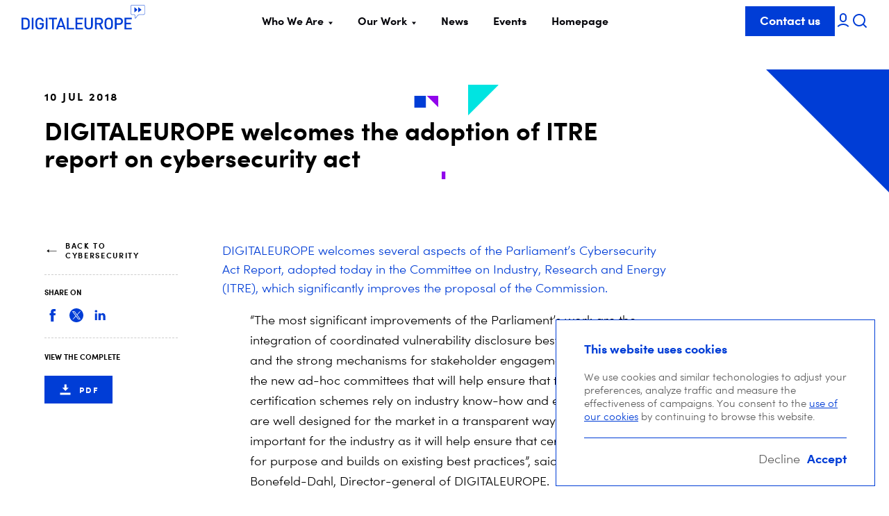

--- FILE ---
content_type: text/html
request_url: https://www.digitaleurope.org/news/digitaleurope-welcomes-the-adoption-of-itre-report-on-cybersecurity-act/
body_size: 18445
content:
<!doctype html>
<html lang="en-US" class="no-js">
	<head>
		<meta name="google-site-verification" content="-H_vhTZPI9DDmDAMjHIdpuRpLALIK4a-NjxjUf0Wth8"/>
		<meta charset="UTF-8">
		<meta name="description" content="Representing the digital technology industry in Europe">
		<meta http-equiv="x-ua-compatible" content="ie=edge">
		<meta name="author" content="EPIC">
		<meta name="viewport" content="width=device-width, initial-scale=1.0">
		<link rel="apple-touch-icon" sizes="180x180" href="https://www.digitaleurope.org/wp/wp-content/themes/digital-europe/assets/favicon/apple-touch-icon.png">
		<link rel="icon" type="image/png" href="https://www.digitaleurope.org/wp/wp-content/themes/digital-europe/assets/favicon/favicon-32x32.png" sizes="32x32">
		<link rel="icon" type="image/png" href="https://www.digitaleurope.org/wp/wp-content/themes/digital-europe/assets/favicon/favicon-16x16.png" sizes="16x16">
		<link rel="manifest" href="https://www.digitaleurope.org/wp/wp-content/themes/digital-europe/assets/favicon/manifest.json">
		<link rel="mask-icon" href="https://www.digitaleurope.org/wp/wp-content/themes/digital-europe/assets/favicon/safari-pinned-tab.svg" color="#5bbad5">
		<link rel="shortcut icon" href="https://www.digitaleurope.org/wp/wp-content/themes/digital-europe/assets/favicon/favicon.ico">
		<meta name="apple-mobile-web-app-title" content="DIGITALEUROPE">
		<meta name="application-name" content="DIGITALEUROPE">
		<meta name="msapplication-config" content="https://www.digitaleurope.org/wp/wp-content/themes/digital-europe/assets/favicon/browserconfig.xml">
		<meta name="theme-color" content="#ffffff">
		<link rel="pingback" href="https://www.digitaleurope.org/wp/xmlrpc.php">
		<script>
			document.documentElement.classList.remove('no-js');
document.documentElement.classList.add('js');
		</script>

		<!-- Favicons -->
		<link rel="apple-touch-icon" sizes="57x57" href="https://www.digitaleurope.org/wp/wp-content/themes/digital-europe/assets/favicon/apple-icon-57x57.png?v2">
		<link rel="apple-touch-icon" sizes="60x60" href="https://www.digitaleurope.org/wp/wp-content/themes/digital-europe/assets/favicon/apple-icon-60x60.png?v2">
		<link rel="apple-touch-icon" sizes="72x72" href="https://www.digitaleurope.org/wp/wp-content/themes/digital-europe/assets/favicon/apple-icon-72x72.png?v2">
		<link rel="apple-touch-icon" sizes="76x76" href="https://www.digitaleurope.org/wp/wp-content/themes/digital-europe/assets/favicon/apple-icon-76x76.png?v2">
		<link rel="apple-touch-icon" sizes="114x114" href="https://www.digitaleurope.org/wp/wp-content/themes/digital-europe/assets/favicon/apple-icon-114x114.png?v2">
		<link rel="apple-touch-icon" sizes="120x120" href="https://www.digitaleurope.org/wp/wp-content/themes/digital-europe/assets/favicon/apple-icon-120x120.png?v2">
		<link rel="apple-touch-icon" sizes="144x144" href="https://www.digitaleurope.org/wp/wp-content/themes/digital-europe/assets/favicon/apple-icon-144x144.png?v2">
		<link rel="apple-touch-icon" sizes="152x152" href="https://www.digitaleurope.org/wp/wp-content/themes/digital-europe/assets/favicon/apple-icon-152x152.png?v2">
		<link rel="apple-touch-icon" sizes="180x180" href="https://www.digitaleurope.org/wp/wp-content/themes/digital-europe/assets/favicon/apple-icon-180x180.png?v2">
		<link rel="icon" type="image/png" sizes="192x192" href="https://www.digitaleurope.org/wp/wp-content/themes/digital-europe/assets/favicon/android-icon-192x192.png?v2">
		<link rel="icon" type="image/png" sizes="32x32" href="https://www.digitaleurope.org/wp/wp-content/themes/digital-europe/assets/favicon/favicon-32x32.png?v2">
		<link rel="icon" type="image/png" sizes="96x96" href="https://www.digitaleurope.org/wp/wp-content/themes/digital-europe/assets/favicon/favicon-96x96.png?v2">
		<link rel="icon" type="image/png" sizes="16x16" href="https://www.digitaleurope.org/wp/wp-content/themes/digital-europe/assets/favicon/favicon-16x16.png?v2">
		<link rel="manifest" href="https://www.digitaleurope.org/wp/wp-content/themes/digital-europe/assets/favicon/manifest.json?v2">
		<meta name="environment" content="production">
		<meta name="msapplication-TileColor" content="#ffffff">
		<meta name="msapplication-TileImage" content="/ms-icon-144x144.png?v2">
		<meta name="apple-mobile-web-app-title" content="DIGITALEUROPE">
		<meta name="application-name" content="DIGITALEUROPE">
		<meta name="msapplication-config" content="https://www.digitaleurope.org/wp/wp-content/themes/digital-europe/assets/favicon/browserconfig.xml">
		<meta
		name="theme-color" content="#ffffff">
		<!-- Favicons [end] -->

		<meta name='robots' content='index, follow, max-image-preview:large, max-snippet:-1, max-video-preview:-1' />

	<!-- This site is optimized with the Yoast SEO plugin v23.3 - https://yoast.com/wordpress/plugins/seo/ -->
	<title>DIGITALEUROPE welcomes the adoption of ITRE report on cybersecurity act - DIGITALEUROPE</title>
	<link rel="canonical" href="https://www.digitaleurope.org/news/digitaleurope-welcomes-the-adoption-of-itre-report-on-cybersecurity-act/" />
	<meta property="og:locale" content="en_US" />
	<meta property="og:type" content="article" />
	<meta property="og:title" content="DIGITALEUROPE welcomes the adoption of ITRE report on cybersecurity act - DIGITALEUROPE" />
	<meta property="og:url" content="https://www.digitaleurope.org/news/digitaleurope-welcomes-the-adoption-of-itre-report-on-cybersecurity-act/" />
	<meta property="og:site_name" content="DIGITALEUROPE" />
	<meta property="article:publisher" content="https://www.facebook.com/ICTDIGITALEUROPE" />
	<meta property="article:modified_time" content="2019-01-20T22:50:44+00:00" />
	<meta property="og:image" content="https://cdn.digitaleurope.org/uploads/2019/02/digitaleurope-logo.jpg" />
	<meta property="og:image:width" content="673" />
	<meta property="og:image:height" content="673" />
	<meta property="og:image:type" content="image/jpeg" />
	<meta name="twitter:card" content="summary_large_image" />
	<meta name="twitter:site" content="@digitaleurope" />
	<script type="application/ld+json" class="yoast-schema-graph">{"@context":"https://schema.org","@graph":[{"@type":"WebPage","@id":"https://www.digitaleurope.org/news/digitaleurope-welcomes-the-adoption-of-itre-report-on-cybersecurity-act/","url":"https://www.digitaleurope.org/news/digitaleurope-welcomes-the-adoption-of-itre-report-on-cybersecurity-act/","name":"DIGITALEUROPE welcomes the adoption of ITRE report on cybersecurity act - DIGITALEUROPE","isPartOf":{"@id":"https://www.digitaleurope.org/#website"},"datePublished":"2018-07-10T00:00:00+00:00","dateModified":"2019-01-20T22:50:44+00:00","breadcrumb":{"@id":"https://www.digitaleurope.org/news/digitaleurope-welcomes-the-adoption-of-itre-report-on-cybersecurity-act/#breadcrumb"},"inLanguage":"en-US","potentialAction":[{"@type":"ReadAction","target":["https://www.digitaleurope.org/news/digitaleurope-welcomes-the-adoption-of-itre-report-on-cybersecurity-act/"]}]},{"@type":"BreadcrumbList","@id":"https://www.digitaleurope.org/news/digitaleurope-welcomes-the-adoption-of-itre-report-on-cybersecurity-act/#breadcrumb","itemListElement":[{"@type":"ListItem","position":1,"name":"Home","item":"https://www.digitaleurope.org/"},{"@type":"ListItem","position":2,"name":"DIGITALEUROPE welcomes the adoption of ITRE report on cybersecurity act"}]},{"@type":"WebSite","@id":"https://www.digitaleurope.org/#website","url":"https://www.digitaleurope.org/","name":"DIGITALEUROPE","description":"Representing the digital technology industry in Europe","publisher":{"@id":"https://www.digitaleurope.org/#organization"},"potentialAction":[{"@type":"SearchAction","target":{"@type":"EntryPoint","urlTemplate":"https://www.digitaleurope.org/?s={search_term_string}"},"query-input":"required name=search_term_string"}],"inLanguage":"en-US"},{"@type":"Organization","@id":"https://www.digitaleurope.org/#organization","name":"DIGITALEUROPE","url":"https://www.digitaleurope.org/","logo":{"@type":"ImageObject","inLanguage":"en-US","@id":"https://www.digitaleurope.org/#/schema/logo/image/","url":"https://www.digitaleurope.org/wp/wp-content/uploads/2019/02/digitaleurope-logo-alt.png","contentUrl":"https://www.digitaleurope.org/wp/wp-content/uploads/2019/02/digitaleurope-logo-alt.png","width":400,"height":400,"caption":"DIGITALEUROPE"},"image":{"@id":"https://www.digitaleurope.org/#/schema/logo/image/"},"sameAs":["https://www.facebook.com/ICTDIGITALEUROPE","https://x.com/digitaleurope","http://www.linkedin.com/company/digital-europe","https://www.youtube.com/user/DigitalEuropevideo"]}]}</script>
	<!-- / Yoast SEO plugin. -->


<link rel='dns-prefetch' href='//cdn.digitaleurope.org' />
<link rel="alternate" type="application/rss+xml" title="DIGITALEUROPE &raquo; Feed" href="https://www.digitaleurope.org/feed/" />
<link rel="alternate" type="application/rss+xml" title="DIGITALEUROPE &raquo; Comments Feed" href="https://www.digitaleurope.org/comments/feed/" />
<link rel='stylesheet' id='wp-block-library-css' href='https://www.digitaleurope.org/wp/wp-includes/css/dist/block-library/style.min.css?ver=6.5.2' type='text/css' media='all' />
<style id='classic-theme-styles-inline-css' type='text/css'>
/*! This file is auto-generated */
.wp-block-button__link{color:#fff;background-color:#32373c;border-radius:9999px;box-shadow:none;text-decoration:none;padding:calc(.667em + 2px) calc(1.333em + 2px);font-size:1.125em}.wp-block-file__button{background:#32373c;color:#fff;text-decoration:none}
</style>
<style id='global-styles-inline-css' type='text/css'>
body{--wp--preset--color--black: #000000;--wp--preset--color--cyan-bluish-gray: #abb8c3;--wp--preset--color--white: #ffffff;--wp--preset--color--pale-pink: #f78da7;--wp--preset--color--vivid-red: #cf2e2e;--wp--preset--color--luminous-vivid-orange: #ff6900;--wp--preset--color--luminous-vivid-amber: #fcb900;--wp--preset--color--light-green-cyan: #7bdcb5;--wp--preset--color--vivid-green-cyan: #00d084;--wp--preset--color--pale-cyan-blue: #8ed1fc;--wp--preset--color--vivid-cyan-blue: #0693e3;--wp--preset--color--vivid-purple: #9b51e0;--wp--preset--gradient--vivid-cyan-blue-to-vivid-purple: linear-gradient(135deg,rgba(6,147,227,1) 0%,rgb(155,81,224) 100%);--wp--preset--gradient--light-green-cyan-to-vivid-green-cyan: linear-gradient(135deg,rgb(122,220,180) 0%,rgb(0,208,130) 100%);--wp--preset--gradient--luminous-vivid-amber-to-luminous-vivid-orange: linear-gradient(135deg,rgba(252,185,0,1) 0%,rgba(255,105,0,1) 100%);--wp--preset--gradient--luminous-vivid-orange-to-vivid-red: linear-gradient(135deg,rgba(255,105,0,1) 0%,rgb(207,46,46) 100%);--wp--preset--gradient--very-light-gray-to-cyan-bluish-gray: linear-gradient(135deg,rgb(238,238,238) 0%,rgb(169,184,195) 100%);--wp--preset--gradient--cool-to-warm-spectrum: linear-gradient(135deg,rgb(74,234,220) 0%,rgb(151,120,209) 20%,rgb(207,42,186) 40%,rgb(238,44,130) 60%,rgb(251,105,98) 80%,rgb(254,248,76) 100%);--wp--preset--gradient--blush-light-purple: linear-gradient(135deg,rgb(255,206,236) 0%,rgb(152,150,240) 100%);--wp--preset--gradient--blush-bordeaux: linear-gradient(135deg,rgb(254,205,165) 0%,rgb(254,45,45) 50%,rgb(107,0,62) 100%);--wp--preset--gradient--luminous-dusk: linear-gradient(135deg,rgb(255,203,112) 0%,rgb(199,81,192) 50%,rgb(65,88,208) 100%);--wp--preset--gradient--pale-ocean: linear-gradient(135deg,rgb(255,245,203) 0%,rgb(182,227,212) 50%,rgb(51,167,181) 100%);--wp--preset--gradient--electric-grass: linear-gradient(135deg,rgb(202,248,128) 0%,rgb(113,206,126) 100%);--wp--preset--gradient--midnight: linear-gradient(135deg,rgb(2,3,129) 0%,rgb(40,116,252) 100%);--wp--preset--font-size--small: 13px;--wp--preset--font-size--medium: 20px;--wp--preset--font-size--large: 36px;--wp--preset--font-size--x-large: 42px;--wp--preset--spacing--20: 0.44rem;--wp--preset--spacing--30: 0.67rem;--wp--preset--spacing--40: 1rem;--wp--preset--spacing--50: 1.5rem;--wp--preset--spacing--60: 2.25rem;--wp--preset--spacing--70: 3.38rem;--wp--preset--spacing--80: 5.06rem;--wp--preset--shadow--natural: 6px 6px 9px rgba(0, 0, 0, 0.2);--wp--preset--shadow--deep: 12px 12px 50px rgba(0, 0, 0, 0.4);--wp--preset--shadow--sharp: 6px 6px 0px rgba(0, 0, 0, 0.2);--wp--preset--shadow--outlined: 6px 6px 0px -3px rgba(255, 255, 255, 1), 6px 6px rgba(0, 0, 0, 1);--wp--preset--shadow--crisp: 6px 6px 0px rgba(0, 0, 0, 1);}:where(.is-layout-flex){gap: 0.5em;}:where(.is-layout-grid){gap: 0.5em;}body .is-layout-flow > .alignleft{float: left;margin-inline-start: 0;margin-inline-end: 2em;}body .is-layout-flow > .alignright{float: right;margin-inline-start: 2em;margin-inline-end: 0;}body .is-layout-flow > .aligncenter{margin-left: auto !important;margin-right: auto !important;}body .is-layout-constrained > .alignleft{float: left;margin-inline-start: 0;margin-inline-end: 2em;}body .is-layout-constrained > .alignright{float: right;margin-inline-start: 2em;margin-inline-end: 0;}body .is-layout-constrained > .aligncenter{margin-left: auto !important;margin-right: auto !important;}body .is-layout-constrained > :where(:not(.alignleft):not(.alignright):not(.alignfull)){max-width: var(--wp--style--global--content-size);margin-left: auto !important;margin-right: auto !important;}body .is-layout-constrained > .alignwide{max-width: var(--wp--style--global--wide-size);}body .is-layout-flex{display: flex;}body .is-layout-flex{flex-wrap: wrap;align-items: center;}body .is-layout-flex > *{margin: 0;}body .is-layout-grid{display: grid;}body .is-layout-grid > *{margin: 0;}:where(.wp-block-columns.is-layout-flex){gap: 2em;}:where(.wp-block-columns.is-layout-grid){gap: 2em;}:where(.wp-block-post-template.is-layout-flex){gap: 1.25em;}:where(.wp-block-post-template.is-layout-grid){gap: 1.25em;}.has-black-color{color: var(--wp--preset--color--black) !important;}.has-cyan-bluish-gray-color{color: var(--wp--preset--color--cyan-bluish-gray) !important;}.has-white-color{color: var(--wp--preset--color--white) !important;}.has-pale-pink-color{color: var(--wp--preset--color--pale-pink) !important;}.has-vivid-red-color{color: var(--wp--preset--color--vivid-red) !important;}.has-luminous-vivid-orange-color{color: var(--wp--preset--color--luminous-vivid-orange) !important;}.has-luminous-vivid-amber-color{color: var(--wp--preset--color--luminous-vivid-amber) !important;}.has-light-green-cyan-color{color: var(--wp--preset--color--light-green-cyan) !important;}.has-vivid-green-cyan-color{color: var(--wp--preset--color--vivid-green-cyan) !important;}.has-pale-cyan-blue-color{color: var(--wp--preset--color--pale-cyan-blue) !important;}.has-vivid-cyan-blue-color{color: var(--wp--preset--color--vivid-cyan-blue) !important;}.has-vivid-purple-color{color: var(--wp--preset--color--vivid-purple) !important;}.has-black-background-color{background-color: var(--wp--preset--color--black) !important;}.has-cyan-bluish-gray-background-color{background-color: var(--wp--preset--color--cyan-bluish-gray) !important;}.has-white-background-color{background-color: var(--wp--preset--color--white) !important;}.has-pale-pink-background-color{background-color: var(--wp--preset--color--pale-pink) !important;}.has-vivid-red-background-color{background-color: var(--wp--preset--color--vivid-red) !important;}.has-luminous-vivid-orange-background-color{background-color: var(--wp--preset--color--luminous-vivid-orange) !important;}.has-luminous-vivid-amber-background-color{background-color: var(--wp--preset--color--luminous-vivid-amber) !important;}.has-light-green-cyan-background-color{background-color: var(--wp--preset--color--light-green-cyan) !important;}.has-vivid-green-cyan-background-color{background-color: var(--wp--preset--color--vivid-green-cyan) !important;}.has-pale-cyan-blue-background-color{background-color: var(--wp--preset--color--pale-cyan-blue) !important;}.has-vivid-cyan-blue-background-color{background-color: var(--wp--preset--color--vivid-cyan-blue) !important;}.has-vivid-purple-background-color{background-color: var(--wp--preset--color--vivid-purple) !important;}.has-black-border-color{border-color: var(--wp--preset--color--black) !important;}.has-cyan-bluish-gray-border-color{border-color: var(--wp--preset--color--cyan-bluish-gray) !important;}.has-white-border-color{border-color: var(--wp--preset--color--white) !important;}.has-pale-pink-border-color{border-color: var(--wp--preset--color--pale-pink) !important;}.has-vivid-red-border-color{border-color: var(--wp--preset--color--vivid-red) !important;}.has-luminous-vivid-orange-border-color{border-color: var(--wp--preset--color--luminous-vivid-orange) !important;}.has-luminous-vivid-amber-border-color{border-color: var(--wp--preset--color--luminous-vivid-amber) !important;}.has-light-green-cyan-border-color{border-color: var(--wp--preset--color--light-green-cyan) !important;}.has-vivid-green-cyan-border-color{border-color: var(--wp--preset--color--vivid-green-cyan) !important;}.has-pale-cyan-blue-border-color{border-color: var(--wp--preset--color--pale-cyan-blue) !important;}.has-vivid-cyan-blue-border-color{border-color: var(--wp--preset--color--vivid-cyan-blue) !important;}.has-vivid-purple-border-color{border-color: var(--wp--preset--color--vivid-purple) !important;}.has-vivid-cyan-blue-to-vivid-purple-gradient-background{background: var(--wp--preset--gradient--vivid-cyan-blue-to-vivid-purple) !important;}.has-light-green-cyan-to-vivid-green-cyan-gradient-background{background: var(--wp--preset--gradient--light-green-cyan-to-vivid-green-cyan) !important;}.has-luminous-vivid-amber-to-luminous-vivid-orange-gradient-background{background: var(--wp--preset--gradient--luminous-vivid-amber-to-luminous-vivid-orange) !important;}.has-luminous-vivid-orange-to-vivid-red-gradient-background{background: var(--wp--preset--gradient--luminous-vivid-orange-to-vivid-red) !important;}.has-very-light-gray-to-cyan-bluish-gray-gradient-background{background: var(--wp--preset--gradient--very-light-gray-to-cyan-bluish-gray) !important;}.has-cool-to-warm-spectrum-gradient-background{background: var(--wp--preset--gradient--cool-to-warm-spectrum) !important;}.has-blush-light-purple-gradient-background{background: var(--wp--preset--gradient--blush-light-purple) !important;}.has-blush-bordeaux-gradient-background{background: var(--wp--preset--gradient--blush-bordeaux) !important;}.has-luminous-dusk-gradient-background{background: var(--wp--preset--gradient--luminous-dusk) !important;}.has-pale-ocean-gradient-background{background: var(--wp--preset--gradient--pale-ocean) !important;}.has-electric-grass-gradient-background{background: var(--wp--preset--gradient--electric-grass) !important;}.has-midnight-gradient-background{background: var(--wp--preset--gradient--midnight) !important;}.has-small-font-size{font-size: var(--wp--preset--font-size--small) !important;}.has-medium-font-size{font-size: var(--wp--preset--font-size--medium) !important;}.has-large-font-size{font-size: var(--wp--preset--font-size--large) !important;}.has-x-large-font-size{font-size: var(--wp--preset--font-size--x-large) !important;}
.wp-block-navigation a:where(:not(.wp-element-button)){color: inherit;}
:where(.wp-block-post-template.is-layout-flex){gap: 1.25em;}:where(.wp-block-post-template.is-layout-grid){gap: 1.25em;}
:where(.wp-block-columns.is-layout-flex){gap: 2em;}:where(.wp-block-columns.is-layout-grid){gap: 2em;}
.wp-block-pullquote{font-size: 1.5em;line-height: 1.6;}
</style>
<link rel='stylesheet' id='main-css' href='https://www.digitaleurope.org/wp/wp-content/themes/digital-europe/assets/styles/main-9ceb07a335.min.css?ver=1.1.5' type='text/css' media='all' />
<link rel='stylesheet' id='searchwp-forms-css' href='https://www.digitaleurope.org/wp/wp-content/plugins/searchwp/assets/css/frontend/search-forms.css?ver=4.3.13' type='text/css' media='all' />
<script type="text/javascript" src="https://www.digitaleurope.org/wp/wp-includes/js/jquery/jquery.min.js?ver=3.7.1" id="jquery-core-js"></script>
<script type="text/javascript" src="https://www.digitaleurope.org/wp/wp-includes/js/jquery/jquery-migrate.min.js?ver=3.4.1" id="jquery-migrate-js"></script>
<script type="text/javascript" id="localize-js-extra">
/* <![CDATA[ */
var DIGITALEUROPEINFO = {"BASEURL":"https:\/\/www.digitaleurope.org\/wp\/wp-content\/themes\/digital-europe","ADMIN_BAR_VISIBLE":""};
/* ]]> */
</script>
<link rel="https://api.w.org/" href="https://www.digitaleurope.org/wp-json/" /><link rel="EditURI" type="application/rsd+xml" title="RSD" href="https://www.digitaleurope.org/wp/xmlrpc.php?rsd" />
<meta name="generator" content="WordPress 6.5.2" />
<link rel='shortlink' href='https://www.digitaleurope.org/?p=2539' />
<meta name="generator" content="Powered by Slider Revolution 6.6.18 - responsive, Mobile-Friendly Slider Plugin for WordPress with comfortable drag and drop interface." />
<script>function setREVStartSize(e){
			//window.requestAnimationFrame(function() {
				window.RSIW = window.RSIW===undefined ? window.innerWidth : window.RSIW;
				window.RSIH = window.RSIH===undefined ? window.innerHeight : window.RSIH;
				try {
					var pw = document.getElementById(e.c).parentNode.offsetWidth,
						newh;
					pw = pw===0 || isNaN(pw) || (e.l=="fullwidth" || e.layout=="fullwidth") ? window.RSIW : pw;
					e.tabw = e.tabw===undefined ? 0 : parseInt(e.tabw);
					e.thumbw = e.thumbw===undefined ? 0 : parseInt(e.thumbw);
					e.tabh = e.tabh===undefined ? 0 : parseInt(e.tabh);
					e.thumbh = e.thumbh===undefined ? 0 : parseInt(e.thumbh);
					e.tabhide = e.tabhide===undefined ? 0 : parseInt(e.tabhide);
					e.thumbhide = e.thumbhide===undefined ? 0 : parseInt(e.thumbhide);
					e.mh = e.mh===undefined || e.mh=="" || e.mh==="auto" ? 0 : parseInt(e.mh,0);
					if(e.layout==="fullscreen" || e.l==="fullscreen")
						newh = Math.max(e.mh,window.RSIH);
					else{
						e.gw = Array.isArray(e.gw) ? e.gw : [e.gw];
						for (var i in e.rl) if (e.gw[i]===undefined || e.gw[i]===0) e.gw[i] = e.gw[i-1];
						e.gh = e.el===undefined || e.el==="" || (Array.isArray(e.el) && e.el.length==0)? e.gh : e.el;
						e.gh = Array.isArray(e.gh) ? e.gh : [e.gh];
						for (var i in e.rl) if (e.gh[i]===undefined || e.gh[i]===0) e.gh[i] = e.gh[i-1];
											
						var nl = new Array(e.rl.length),
							ix = 0,
							sl;
						e.tabw = e.tabhide>=pw ? 0 : e.tabw;
						e.thumbw = e.thumbhide>=pw ? 0 : e.thumbw;
						e.tabh = e.tabhide>=pw ? 0 : e.tabh;
						e.thumbh = e.thumbhide>=pw ? 0 : e.thumbh;
						for (var i in e.rl) nl[i] = e.rl[i]<window.RSIW ? 0 : e.rl[i];
						sl = nl[0];
						for (var i in nl) if (sl>nl[i] && nl[i]>0) { sl = nl[i]; ix=i;}
						var m = pw>(e.gw[ix]+e.tabw+e.thumbw) ? 1 : (pw-(e.tabw+e.thumbw)) / (e.gw[ix]);
						newh =  (e.gh[ix] * m) + (e.tabh + e.thumbh);
					}
					var el = document.getElementById(e.c);
					if (el!==null && el) el.style.height = newh+"px";
					el = document.getElementById(e.c+"_wrapper");
					if (el!==null && el) {
						el.style.height = newh+"px";
						el.style.display = "block";
					}
				} catch(e){
					console.log("Failure at Presize of Slider:" + e)
				}
			//});
		  };</script>

				<link rel="stylesheet" href="https://unpkg.com/flickity@2/dist/flickity.min.css">
		<script src="https://unpkg.com/flickity@2/dist/flickity.pkgd.min.js"></script>

		<script type="module" src="https://www.digitaleurope.org/wp/wp-content/themes/digital-europe/assets/scripts/vendors-9b3110b685.min.js"></script>
		<script type="module" src="https://www.digitaleurope.org/wp/wp-content/themes/digital-europe/assets/scripts/main-09f974f47d.min.js"></script>
		<script nomodule src="https://www.digitaleurope.org/wp/wp-content/themes/digital-europe/assets/scripts/vendors-legacy-f88d3a9707.min.js"></script>
		<script nomodule src="https://www.digitaleurope.org/wp/wp-content/themes/digital-europe/assets/scripts/main-legacy-9b80f20cd1.min.js"></script>

																																								</head>
</html>
      </head>

<body class="news-template news-template-resource news-template-resource-php single single-news postid-2539" data-template="base.twig">
  <svg aria-hidden="true" xmlns="http://www.w3.org/2000/svg"><defs><clipPath id="a"><path d="M0 0h24v24H0z"/></clipPath><clipPath id="a"><path d="M0 0h24v24H0z"/></clipPath><clipPath id="a"><path d="M0 0h24v24H0z"/></clipPath><clipPath id="a"><path d="M0 0h24v24H0z"/></clipPath><clipPath id="a"><path transform="translate(0 .5)" d="M0 0h24v24H0z"/></clipPath><clipPath id="a"><path d="M0 0h16v16H0z"/></clipPath><clipPath id="a"><path d="M0 0h16v16H0z"/></clipPath><clipPath id="a"><path d="M0 0h24v24H0z"/></clipPath></defs><symbol id="epic-logo" viewBox="0 0 100 100"><title>logo</title><path d="M88 37.8L69.075 26.5V4L12 37.8v45L31.025 94 50.05 82.8 31.025 71.5V49L50.05 60.3 69.075 49v22.5L50.05 82.8 69.075 94 88 82.8v-45z" fill-rule="evenodd"/></symbol><symbol id="socials-facebook" viewBox="0 0 32 32"><path d="M12.437 12H10v4h2.437v12h5.143V16h3.313s.318-1.867.472-4H17.58V9.176c0-.413.495-.907 1.04-.907h2.75V4h-3.74c-5.297 0-5.193 4.045-5.193 4.649V12z"/></symbol><symbol id="socials-instagram" viewBox="0 0 30 30"><path d="M14.5 5.169h4.71c1.11 0 1.663.289 2.08.433.553.29.969.434 1.385.868.415.434.692.867.831 1.446.139.433.277 1.012.416 2.168v9.832c0 1.156-.277 1.735-.416 2.168-.277.579-.416 1.012-.831 1.446-.416.434-.832.723-1.386.868-.416.144-.97.289-2.078.433H9.79c-1.11 0-1.663-.289-2.08-.433-.553-.29-.969-.434-1.385-.868-.415-.434-.692-.867-.831-1.446-.139-.433-.277-1.012-.416-2.168V15v-4.916c0-1.156.277-1.735.416-2.168.277-.579.416-1.012.831-1.446.416-.434.832-.723 1.386-.868.416-.144.97-.289 2.078-.433H14.5zM14.5 3H9.79c-1.248 0-2.08.29-2.772.578-.693.29-1.385.723-2.078 1.446-.693.723-.97 1.301-1.386 2.169-.277.723-.415 1.59-.554 2.891v9.832c0 1.3.277 2.168.554 2.891a6.342 6.342 0 0 0 1.386 2.169c.693.723 1.247 1.012 2.078 1.446.693.289 1.524.433 2.771.578h9.421c1.248 0 2.08-.29 2.772-.578.693-.29 1.386-.723 2.078-1.446.693-.723.97-1.301 1.386-2.169.277-.723.415-1.59.554-2.891V15v-4.916c0-1.3-.277-2.168-.554-2.891a6.342 6.342 0 0 0-1.386-2.169c-.692-.723-1.247-1.012-2.078-1.446-.693-.289-1.524-.433-2.771-.578H14.5z"/><path d="M14.5 8.783c-3.325 0-5.958 2.747-5.958 6.217 0 3.47 2.633 6.217 5.958 6.217S20.458 18.47 20.458 15c0-3.47-2.633-6.217-5.958-6.217zm0 10.265c-2.078 0-3.88-1.735-3.88-4.048 0-2.169 1.663-4.048 3.88-4.048 2.078 0 3.88 1.735 3.88 4.048 0 2.169-1.802 4.048-3.88 4.048zM20.596 10.084c.766 0 1.386-.647 1.386-1.445 0-.799-.62-1.446-1.386-1.446-.765 0-1.385.647-1.385 1.446 0 .798.62 1.445 1.385 1.445z"/></symbol><symbol id="socials-linkedin" viewBox="0 0 32 32"><path d="M6.171 25.2h4.312V12.263H6.171V25.2zM8.438 6C6.964 6 6 6.971 6 8.243c0 1.243.936 2.245 2.381 2.245h.028c1.503 0 2.437-1.002 2.437-2.245C10.818 6.971 9.912 6 8.438 6zm17.773 11.771v7.43h-4.313v-6.932c0-1.74-.679-2.929-2.237-2.929-1.191 0-1.886.8-2.198 1.575-.114.277-.131.662-.131 1.05V25.2h-4.387s.058-11.669 0-12.937h4.387v1.818c0 .014-.1-.042-.108-.042h.108v.042c.508-.88 1.613-2.14 3.901-2.14 2.835 0 4.978 1.851 4.978 5.83z"/></symbol><symbol id="socials-twitter" viewBox="0 0 24 24"><g clip-path="url(#a)"><path fill-rule="evenodd" clip-rule="evenodd" d="M22 12C22 17.522 17.523 22 12 22c-5.521 0-9.998-4.477-9.998-9.999S6.479 2.001 12 2.001 22 6.478 22 12.001zm-9.103-1.244L9.495 6.207H5.81l5.049 6.75-4.477 4.836h1.083l3.877-4.19 3.133 4.19h3.684l-4.78-6.39 4.81-5.196h-1.082l-4.211 4.55zM9 7.005l7.5 9.991H15L7.5 7.005H9z"/></g></symbol><symbol id="socials-youtube" viewBox="0 0 24 24"><path d="M23.498 5.69C24 7.61 24 11.616 24 11.616s0 4.005-.502 5.925a3.045 3.045 0 0 1-2.121 2.176c-1.872.515-9.377.515-9.377.515s-7.505 0-9.377-.515A3.046 3.046 0 0 1 .502 17.54C0 15.62 0 11.615 0 11.615S0 7.61.502 5.691a3.045 3.045 0 0 1 2.121-2.177C4.495 3 12 3 12 3s7.505 0 9.377.514a3.045 3.045 0 0 1 2.121 2.177zM9.846 15.074l6.284-3.575-6.284-3.575v7.15z"/></symbol><symbol id="socials-next-flickr" viewBox="0 0 24 24"><path fill-rule="evenodd" clip-rule="evenodd" d="M22 12c0 5.523-4.477 10-10 10S2 17.523 2 12 6.477 2 12 2s10 4.477 10 10zm-8 0c0-1.242 1-2 2-2s2 .758 2 2c0 1.243-1 2-2 2s-2-.757-2-2zm2-3a3 3 0 1 0 0 6.001 3 3 0 0 0 0-6zM8 9a3 3 0 1 0 0 6 3 3 0 0 0 0-6z"/></symbol><symbol id="socials-next-linkedin" viewBox="0 0 24 24"><path fill-rule="evenodd" clip-rule="evenodd" d="M5 3a2 2 0 0 0-2 2v14a2 2 0 0 0 2 2h14a2 2 0 0 0 2-2V5a2 2 0 0 0-2-2H5zm5 15h2.667v-4.5a1.21 1.21 0 0 1 1.168-1.296 1.51 1.51 0 0 1 1.498 1.296V18H18v-4.833a3 3 0 0 0-2.983-3.009 3.079 3.079 0 0 0-2.35 1.176V10H10v8zm-4-8v8h2.667v-8H6zm0-2.666a1.333 1.333 0 1 0 2.667 0 1.333 1.333 0 0 0-2.667 0z"/></symbol><symbol id="socials-next-mail" viewBox="0 0 24 24"><g clip-path="url(#a)"><path fill-rule="evenodd" clip-rule="evenodd" d="M4.083 5.601L12 12.198l7.917-6.597A1 1 0 0 0 19 5H5a1 1 0 0 0-.917.6zM20 8.135l-8 6.667-8-6.667V18a1 1 0 0 0 1 1h14a1 1 0 0 0 1-1V8.135z"/></g></symbol><symbol id="socials-next-twitter" viewBox="0 0 24 24"><g clip-path="url(#a)"><path fill-rule="evenodd" clip-rule="evenodd" d="M22 12C22 17.522 17.523 22 12 22c-5.521 0-9.998-4.477-9.998-9.999S6.479 2.001 12 2.001 22 6.478 22 12.001zm-9.103-1.244L9.495 6.207H5.81l5.049 6.75-4.477 4.836h1.083l3.877-4.19 3.133 4.19h3.684l-4.78-6.39 4.81-5.196h-1.082l-4.211 4.55zM9 7.005l7.5 9.991H15L7.5 7.005H9z"/></g></symbol><symbol id="socials-next-yt" viewBox="0 0 24 24"><path d="M12.006 19.012h-.02c-.062 0-6.265-.012-7.83-.437a2.5 2.5 0 0 1-1.764-1.765A26.493 26.493 0 0 1 1.986 12a26.645 26.645 0 0 1 .417-4.817A2.564 2.564 0 0 1 4.169 5.4c1.522-.4 7.554-.4 7.81-.4H12c.063 0 6.282.012 7.831.437.859.233 1.53.904 1.762 1.763.29 1.594.427 3.212.407 4.831a26.567 26.567 0 0 1-.418 4.811 2.51 2.51 0 0 1-1.767 1.763c-1.52.403-7.553.407-7.809.407zm-2-10.007l-.005 6 5.212-3-5.207-3z"/></symbol><symbol id="ui-arrow-backward" viewBox="0 0 32 32"><title>arrow-backward</title><g fill-rule="evenodd"><path d="M5.375 16.5l5-3.75v7.5z"/><path d="M28 16H8v1h20z"/></g></symbol><symbol id="ui-arrow-down" viewBox="0 0 32 32"><path d="M15.8 21.8V4.2h-1v17.6h-3.2l3.7 5 3.8-5z"/></symbol><symbol id="ui-arrow-forward" viewBox="0 0 32 32"><title>arrow-forward</title><g fill-rule="evenodd"><path d="M26.625 15.5l-5 3.75v-7.5z"/><path d="M4 16h20v-1H4z"/></g></symbol><symbol id="ui-arrow-left" viewBox="0 0 21 9"><title>Group</title><g id="Symbols"><g id="arrow_x2F_foward" transform="translate(-2 -8)"><g id="Group" transform="translate(2 8)"><g id="arrow_x2F__x5F_generic" transform="rotate(-90 12 -3)"><path id="Triangle" class="st0" d="M4.5-15L.8-10h7.4z"/></g><path id="Rectangle" class="st0" d="M2.6 4h18v1h-18z"/></g></g></g></symbol><symbol id="ui-arrow-right" viewBox="0 0 21 9"><title>Group</title><g fill-rule="evenodd"><path d="M20.625 4.5l-5-3.75v7.5z"/><path d="M0 4h18v1H0z"/></g></symbol><symbol id="ui-caret-down" viewBox="0 0 6 5"><title>arrow/_template copy 4</title><path d="M3 4.5l3-4H0z" fill-rule="evenodd"/></symbol><symbol id="ui-checkmark" viewBox="0 0 20 16"><title>Path 2</title><path d="M18.266.32l1.468 1.36L6.96 15.466.27 8.348l1.458-1.37 5.22 5.556z" fill-rule="nonzero"/></symbol><symbol id="ui-close" viewBox="0 0 24 24"><path d="M4.575 2.954l16.97 16.97-2.12 2.122-16.97-16.97z"/><path d="M2.454 19.925l16.97-16.97 2.122 2.12-16.97 16.97z"/></symbol><symbol id="ui-download" viewBox="0 0 32 32"><title>download</title><g fill-rule="nonzero"><path d="M4 23h24v5H4zM18.857 11.5H24L16.5 19 9 11.5h5.143V4h4.714z"/></g></symbol><symbol id="ui-filter" viewBox="0 0 24 24"><title>ui/filter</title><path d="M21 11h.5a1.5 1.5 0 0 1 0 3H21v7a1 1 0 0 1-2 0v-7h-.5a1.5 1.5 0 0 1 0-3h.5V3a1 1 0 0 1 2 0v8zm-8-5h.5a1.5 1.5 0 0 1 0 3H13v12a1 1 0 0 1-2 0V9h-.5a1.5 1.5 0 0 1 0-3h.5V3a1 1 0 0 1 2 0v3zm-8 9h.5a1.5 1.5 0 0 1 0 3H5v3a1 1 0 0 1-2 0v-3h-.5a1.5 1.5 0 0 1 0-3H3V3a1 1 0 1 1 2 0v12z" fill-rule="evenodd"/></symbol><symbol id="ui-link" viewBox="0 0 24 24"><g clip-path="url(#a)"><path d="M10 6v2H5v11h11v-5h2v6a1 1 0 0 1-1 1H4a1 1 0 0 1-1-1V7a1 1 0 0 1 1-1h6zm11-3v8h-2V6.413l-7.793 7.794-1.414-1.414L17.585 5H13V3h8z"/></g></symbol><symbol id="ui-mail" viewBox="0 0 17 12"><title>Page 1</title><g fill-rule="evenodd"><path d="M1.014 0l7.362 7.471L15.597 0z"/><path d="M8.384 9.157L.38 1.033v10.739h16V.884z"/></g></symbol><symbol id="ui-new-arrow-right" viewBox="0 0 24 25"><g clip-path="url(#a)"><path d="M16.172 11.5l-5.364-5.364 1.414-1.414L20 12.5l-7.778 7.778-1.414-1.414 5.364-5.364H4v-2h12.172z"/></g></symbol><symbol id="ui-pen" viewBox="0 0 16 16"><g clip-path="url(#a)"><path d="M3.333 12.667h.943l6.21-6.21-.943-.942-6.21 6.21v.942zM14 14H2v-2.829l8.957-8.956a.667.667 0 0 1 .942 0L13.785 4.1a.667.667 0 0 1 0 .942l-7.623 7.624H14V14zm-3.515-9.428l.943.943.943-.943-.943-.943-.943.943z"/></g></symbol><symbol id="ui-pin" viewBox="0 0 16 16"><g clip-path="url(#a)"><path d="M8 15.819l-4.243-4.243a6 6 0 1 1 8.486 0L8 15.82zm3.3-5.185a4.667 4.667 0 1 0-6.6 0l3.3 3.3 3.3-3.3zM8 8.667A1.333 1.333 0 1 1 8 6a1.333 1.333 0 0 1 0 2.667z"/></g></symbol><symbol id="ui-play" viewBox="0 0 27 34"><title>Fill 1 Copy 5</title><path d="M27 17L0 34V0z" fill-rule="evenodd"/></symbol><symbol id="ui-plus" viewBox="0 0 25 24"><path fill-rule="evenodd" clip-rule="evenodd" d="M13.5 11V4h-2v7h-7v2h7v7h2v-7h7v-2h-7z"/></symbol><symbol id="ui-quote" viewBox="0 0 24 24"><title>Artboard</title><g fill-rule="evenodd"><path d="M1.087 21c-.152-1.58-.105-3.406.143-5.48.247-2.072.885-4.165 1.914-6.278C4.172 7.13 5.467 5.382 7.029 4L10 5.125c-1.295 1.896-2.304 3.683-3.028 5.361a16.555 16.555 0 0 0-1.314 5.153A28.06 28.06 0 0 0 5.715 21H1.087zM14.087 21c-.152-1.58-.105-3.406.143-5.48.247-2.072.885-4.165 1.914-6.278C17.172 7.13 18.467 5.382 20.029 4L23 5.125c-1.295 1.896-2.304 3.683-3.028 5.361a16.555 16.555 0 0 0-1.314 5.153A28.06 28.06 0 0 0 18.715 21h-4.628z"/></g></symbol><symbol id="ui-read-more" viewBox="0 0 100 100"><title>Artboard</title><path d="M54 55.847L13 97.676V3l41 41.829V3l46.4 47.338L54 97.676V55.847z" fill-rule="evenodd"/></symbol><symbol id="ui-register-now" viewBox="0 0 100 100"><title>Artboard Copy</title><path d="M99.844 89V11H2v.244L41.029 50 2 88.756V89z" fill-rule="evenodd"/></symbol><symbol id="ui-search" viewBox="0 0 24 24"><g clip-path="url(#a)"><path d="M18.031 16.617l4.283 4.282-1.415 1.415-4.282-4.283A8.96 8.96 0 0 1 11 20.001c-4.968 0-9-4.033-9-9 0-4.969 4.032-9 9-9s9 4.031 9 9a8.96 8.96 0 0 1-1.969 5.616zm-2.006-.742A6.977 6.977 0 0 0 18 11c0-3.868-3.133-7-7-7-3.868 0-7 3.132-7 7 0 3.867 3.132 7 7 7a6.977 6.977 0 0 0 4.875-1.975l.15-.15z"/></g></symbol><symbol id="ui-user" viewBox="0 0 24 24"><path d="M12 17c3.662 0 6.865 1.575 8.607 3.925l-1.842.871C17.347 20.116 14.847 19 12 19c-2.847 0-5.347 1.116-6.765 2.796l-1.841-.872C5.136 18.574 8.338 17 12 17zm0-15a5 5 0 0 1 5 5v3a5 5 0 0 1-4.783 4.995L12 15a5 5 0 0 1-5-5V7a5 5 0 0 1 4.783-4.995L12 2zm0 2a3 3 0 0 0-2.995 2.824L9 7v3a3 3 0 0 0 5.995.176L15 10V7a3 3 0 0 0-3-3z"/></symbol></svg>
  <div class="site">
    <main class="site-main barba-wrapper" id="barba-wrapper" role="main">
      <div class="site-content barba-container"
         data-namespace="resource" data-menu-current="">

        
<header class="site-header header" role="banner" data-component="header mobile-header desktop-header">
	<div class="header__wrapper">
		<a href="/" class="header__logo">
			<img src="https://www.digitaleurope.org/wp/wp-content/themes/digital-europe/assets/images/logo-eab680dd8a.svg" alt="DIGITALEUROPE"/>
		</a>

		<nav class="nav">
			<div class="nav__container">

				<ul class="nav__primary">

											<li class="li-first">
							<a class="a-first" href="#">
								Who We Are
																	
<svg viewBox="0 0 21 9"
     class="icon arrow-right icon-ui-arrow-right"
     >

  <use xmlns:xlink="http://www.w3.org/1999/xlink"
       xlink:href="#ui-arrow-right"></use>
</svg>

									
<svg viewBox="0 0 6 5"
     class="icon caret-down icon-ui-caret-down"
     >

  <use xmlns:xlink="http://www.w3.org/1999/xlink"
       xlink:href="#ui-caret-down"></use>
</svg>
															</a>

							<div class="submenu ">
								<a href="#" class="submenu__back">
									
<svg viewBox="0 0 21 9"
     class="icon arrow-left icon-ui-arrow-left"
     >

  <use xmlns:xlink="http://www.w3.org/1999/xlink"
       xlink:href="#ui-arrow-left"></use>
</svg>

									Who We Are
								</a>

																									<a href="https://www.digitaleurope.org/who-we-are/" class="submenu__all">
										Who We Are
										
<svg viewBox="0 0 21 9"
     class="icon arrow-right icon-ui-arrow-right"
     >

  <use xmlns:xlink="http://www.w3.org/1999/xlink"
       xlink:href="#ui-arrow-right"></use>
</svg>
									</a>
								
								<ul class="submenu__list ">
																			<li>
																							<a href="https://www.digitaleurope.org/mission-values/" class="menu-item menu-item-type-post_type menu-item-object-page menu-item-24741">Mission &#038; Values</a>
																					</li>
																			<li>
																							<a href="https://www.digitaleurope.org/structure-governance/" class="menu-item menu-item-type-post_type menu-item-object-page menu-item-24742">Governance & Executive Board</a>
																					</li>
																			<li>
																							<a href="https://www.digitaleurope.org/our-executive-councils/" class="menu-item menu-item-type-post_type menu-item-object-page menu-item-27350">Our Executive Councils</a>
																					</li>
																			<li>
																							<a href="https://www.digitaleurope.org/membership/" class="menu-item menu-item-type-post_type menu-item-object-page menu-item-24743">Members</a>
																					</li>
																			<li>
																							<a href="https://www.digitaleurope.org/become-our-member/" class="menu-item menu-item-type-post_type menu-item-object-page menu-item-24737">Become a member</a>
																					</li>
																			<li>
																							<a href="https://www.digitaleurope.org/our-team/" class="menu-item menu-item-type-post_type menu-item-object-page menu-item-24738">Our team</a>
																					</li>
																			<li>
																							<a href="https://www.digitaleurope.org/vacancies/" class="menu-item menu-item-type-post_type menu-item-object-page menu-item-24740">Vacancies</a>
																					</li>
																	</ul>
							</div>
						</li>
											<li class="li-first">
							<a class="a-first" href="#">
								Our Work
																	
<svg viewBox="0 0 21 9"
     class="icon arrow-right icon-ui-arrow-right"
     >

  <use xmlns:xlink="http://www.w3.org/1999/xlink"
       xlink:href="#ui-arrow-right"></use>
</svg>

									
<svg viewBox="0 0 6 5"
     class="icon caret-down icon-ui-caret-down"
     >

  <use xmlns:xlink="http://www.w3.org/1999/xlink"
       xlink:href="#ui-caret-down"></use>
</svg>
															</a>

							<div class="submenu ">
								<a href="#" class="submenu__back">
									
<svg viewBox="0 0 21 9"
     class="icon arrow-left icon-ui-arrow-left"
     >

  <use xmlns:xlink="http://www.w3.org/1999/xlink"
       xlink:href="#ui-arrow-left"></use>
</svg>

									Our Work
								</a>

																
								<ul class="submenu__list submenu-columns">
																			<li>
																							<a href="https://www.digitaleurope.org/priorities/" class="submenu-title first">
													Our Priorities

													
<svg viewBox="0 0 24 25"
     class="icon icon-ui-new-arrow-right"
     >

  <use xmlns:xlink="http://www.w3.org/1999/xlink"
       xlink:href="#ui-new-arrow-right"></use>
</svg>
												</a>
												<ul class="submenu__list">
																											<li>
															<a href="https://www.digitaleurope.org/policies/artificial-intelligence/" class="menu-item menu-item-type-post_type menu-item-object-policy menu-item-24751">Artificial Intelligence &#038; Data</a>
														</li>
																											<li>
															<a href="https://www.digitaleurope.org/policies/connectivity-infrastructure/" class="menu-item menu-item-type-post_type menu-item-object-policy menu-item-24755">Connectivity</a>
														</li>
																											<li>
															<a href="https://www.digitaleurope.org/policies/consumer-accessibility/" class="menu-item menu-item-type-post_type menu-item-object-policy menu-item-24754">Consumer Policy</a>
														</li>
																											<li>
															<a href="https://www.digitaleurope.org/policies/cybersecurity/" class="menu-item menu-item-type-post_type menu-item-object-policy menu-item-24759">Cybersecurity</a>
														</li>
																											<li>
															<a href="https://www.digitaleurope.org/policies/defence/" class="menu-item menu-item-type-post_type menu-item-object-policy menu-item-29020">Defence and Digital Resilience</a>
														</li>
																											<li>
															<a href="https://www.digitaleurope.org/policies/digital-mobility/" class="menu-item menu-item-type-post_type menu-item-object-policy menu-item-28713">Digital Mobility</a>
														</li>
																											<li>
															<a href="https://www.digitaleurope.org/policies/energy/" class="menu-item menu-item-type-post_type menu-item-object-policy menu-item-29691">Energy</a>
														</li>
																											<li>
															<a href="https://www.digitaleurope.org/policies/research-innovation/" class="menu-item menu-item-type-post_type menu-item-object-policy menu-item-24757">Funding Programmes</a>
														</li>
																											<li>
															<a href="https://www.digitaleurope.org/policies/sustainability/" class="menu-item menu-item-type-post_type menu-item-object-policy menu-item-24756">Sustainability</a>
														</li>
																											<li>
															<a href="https://www.digitaleurope.org/policies/digital-finance/" class="menu-item menu-item-type-post_type menu-item-object-policy menu-item-24864">Finance</a>
														</li>
																											<li>
															<a href="https://www.digitaleurope.org/policies/health/" class="menu-item menu-item-type-post_type menu-item-object-policy menu-item-24753">Health</a>
														</li>
																											<li>
															<a href="https://www.digitaleurope.org/policies/international-cooperation/" class="menu-item menu-item-type-custom menu-item-object-custom menu-item-26671 menu-item-has-children">International Cooperation</a>
														</li>
																											<li>
															<a href="https://www.digitaleurope.org/policies/manufacturing-single-market/" class="menu-item menu-item-type-post_type menu-item-object-policy menu-item-24871">Manufacturing &#038; Single Market</a>
														</li>
																											<li>
															<a href="https://www.digitaleurope.org/policies/digital-skills/" class="menu-item menu-item-type-post_type menu-item-object-policy menu-item-24752">Society &#038; Skills</a>
														</li>
																											<li>
															<a href="https://www.digitaleurope.org/policies/standards-compliance/" class="menu-item menu-item-type-post_type menu-item-object-policy menu-item-24758">Standards &#038; Compliance</a>
														</li>
																									</ul>
																					</li>
																			<li>
																							<a href="https://www.digitaleurope.org/projects/" class="submenu-title ">
													Our Projects

													
<svg viewBox="0 0 24 25"
     class="icon icon-ui-new-arrow-right"
     >

  <use xmlns:xlink="http://www.w3.org/1999/xlink"
       xlink:href="#ui-new-arrow-right"></use>
</svg>
												</a>
												<ul class="submenu__list">
																											<li>
															<a href="https://www.digitaleurope.org/projects/?offset=0&category=cybersecurity" class="menu-item menu-item-type-custom menu-item-object-custom menu-item-24874">Cybersecurity & Digital Resilience</a>
														</li>
																											<li>
															<a href="https://www.digitaleurope.org/projects/?offset=0&category=data-spaces" class="menu-item menu-item-type-custom menu-item-object-custom menu-item-24776">Data Spaces</a>
														</li>
																											<li>
															<a href="https://www.digitaleurope.org/projects/?offset=0&category=digital-green-transition" class="menu-item menu-item-type-custom menu-item-object-custom menu-item-24777">Digital & Green Transition</a>
														</li>
																											<li>
															<a href="https://www.digitaleurope.org/projects/?offset=0&category=digital-health" class="menu-item menu-item-type-custom menu-item-object-custom menu-item-24778">Digital Health</a>
														</li>
																											<li>
															<a href="https://www.digitaleurope.org/projects/?offset=0&category=digital-competitiveness" class="menu-item menu-item-type-custom menu-item-object-custom menu-item-26379">Digital Competitiveness</a>
														</li>
																											<li>
															<a href="https://www.digitaleurope.org/projects/?offset=0&category=digital-skills" class="menu-item menu-item-type-custom menu-item-object-custom menu-item-24779">Digital Skills</a>
														</li>
																											<li>
															<a href="https://www.digitaleurope.org/projects/?offset=0&category=e-inclusion" class="menu-item menu-item-type-custom menu-item-object-custom menu-item-24780">e-Inclusion</a>
														</li>
																									</ul>
																					</li>
																	</ul>
							</div>
						</li>
											<li class="li-first">
							<a class="a-first" href="https://www.digitaleurope.org/news/">
								News
															</a>

							<div class="submenu ">
								<a href="#" class="submenu__back">
									
<svg viewBox="0 0 21 9"
     class="icon arrow-left icon-ui-arrow-left"
     >

  <use xmlns:xlink="http://www.w3.org/1999/xlink"
       xlink:href="#ui-arrow-left"></use>
</svg>

									News
								</a>

																									<a href="https://www.digitaleurope.org/news/" class="submenu__all">
										News
										
<svg viewBox="0 0 21 9"
     class="icon arrow-right icon-ui-arrow-right"
     >

  <use xmlns:xlink="http://www.w3.org/1999/xlink"
       xlink:href="#ui-arrow-right"></use>
</svg>
									</a>
								
								<ul class="submenu__list ">
																	</ul>
							</div>
						</li>
											<li class="li-first">
							<a class="a-first" href="https://www.digitaleurope.org/events/">
								Events
															</a>

							<div class="submenu ">
								<a href="#" class="submenu__back">
									
<svg viewBox="0 0 21 9"
     class="icon arrow-left icon-ui-arrow-left"
     >

  <use xmlns:xlink="http://www.w3.org/1999/xlink"
       xlink:href="#ui-arrow-left"></use>
</svg>

									Events
								</a>

																									<a href="https://www.digitaleurope.org/events/" class="submenu__all">
										Events
										
<svg viewBox="0 0 21 9"
     class="icon arrow-right icon-ui-arrow-right"
     >

  <use xmlns:xlink="http://www.w3.org/1999/xlink"
       xlink:href="#ui-arrow-right"></use>
</svg>
									</a>
								
								<ul class="submenu__list ">
																	</ul>
							</div>
						</li>
											<li class="li-first">
							<a class="a-first" href="https://www.digitaleurope.org/">
								Homepage
															</a>

							<div class="submenu ">
								<a href="#" class="submenu__back">
									
<svg viewBox="0 0 21 9"
     class="icon arrow-left icon-ui-arrow-left"
     >

  <use xmlns:xlink="http://www.w3.org/1999/xlink"
       xlink:href="#ui-arrow-left"></use>
</svg>

									Homepage
								</a>

																									<a href="https://www.digitaleurope.org/" class="submenu__all">
										Homepage
										
<svg viewBox="0 0 21 9"
     class="icon arrow-right icon-ui-arrow-right"
     >

  <use xmlns:xlink="http://www.w3.org/1999/xlink"
       xlink:href="#ui-arrow-right"></use>
</svg>
									</a>
								
								<ul class="submenu__list ">
																	</ul>
							</div>
						</li>
									</ul>

				
<ul class="socials nav__socials">
	<li>
		<a href="https://www.facebook.com/ICTDIGITALEUROPE" target="_blank">
			
<svg viewBox="0 0 20 20"
     class="icon nav__socials icon-socials-facebook"
     >

  <use xmlns:xlink="http://www.w3.org/1999/xlink"
       xlink:href="#socials-facebook"></use>
</svg>
		</a>
	</li>
	<li>
		<a href="https://twitter.com/digitaleurope" target="_blank">
			
<svg viewBox="0 0 20 20"
     class="icon nav__socials icon-socials-next-twitter"
     >

  <use xmlns:xlink="http://www.w3.org/1999/xlink"
       xlink:href="#socials-next-twitter"></use>
</svg>
		</a>
	</li>
	<li>
		<a href="http://www.linkedin.com/company/digital-europe" target="_blank">
			
<svg viewBox="0 0 20 20"
     class="icon nav__socials icon-socials-linkedin"
     >

  <use xmlns:xlink="http://www.w3.org/1999/xlink"
       xlink:href="#socials-linkedin"></use>
</svg>
		</a>
	</li>
	<li>
		<a href="https://www.youtube.com/user/DigitalEuropevideo" target="_blank">
			
<svg viewBox="0 0 20 20"
     class="icon nav__socials icon-socials-youtube"
     >

  <use xmlns:xlink="http://www.w3.org/1999/xlink"
       xlink:href="#socials-youtube"></use>
</svg>
		</a>
	</li>
	<li>
		<a href="https://www.instagram.com/digitaleurope_org" target="_blank">
			
<svg viewBox="0 0 20 20"
     class="icon nav__socials icon-socials-instagram"
     >

  <use xmlns:xlink="http://www.w3.org/1999/xlink"
       xlink:href="#socials-instagram"></use>
</svg>
		</a>
	</li>
</ul>
			</div>
		</nav>

		<div class="header__secondary-nav">
			
	<a class="btn-next nav__contact  " href="mailto:nikolaos.alpentzos@digitaleurope.org" target="" >
			
		<span class="btn-next__label">
			Contact us
			
		</span>

						</a>

			<a href="https://de.symantra.eu/" title="Member area" class="header__secondary-nav__members">
				
<svg viewBox="0 0 24 24"
     class="icon icon-ui-user"
     >

  <use xmlns:xlink="http://www.w3.org/1999/xlink"
       xlink:href="#ui-user"></use>
</svg>
			</a>

			

<div class="search-popup-toggler header__secondary-nav__search"
     data-component="search-popup-toggler">
  
<svg viewBox="0 0 24 24"
     class="icon search-popup__toggler__icon icon-ui-search"
     >

  <use xmlns:xlink="http://www.w3.org/1999/xlink"
       xlink:href="#ui-search"></use>
</svg>
</div>
		</div>

		<button class="header__toggler">
			<span></span>
			<span></span>
			<span></span>
		</button>
	</div>
</header>

<div class="header__layer"></div>

          

<div class="hero--light--redux--short"
     data-component="hero">

  <div class="hero-inner wrap">

    
    <div class="hero__content">
      <div data-ref="hero.headline" class="hero__content__headline">
        <div>
          10 Jul 2018
        </div>

              </div>
      <h1 class="hero__content__title"
          data-ref="hero.title">
        DIGITALEUROPE welcomes the adoption of ITRE report on cybersecurity act
      </h1>
    </div>

  </div>

  <svg class="hero__triangle"
        xmlns="http://www.w3.org/2000/svg"
        preserveAspectRatio="none"
        viewBox="0 0 10 10">
    <path d="M0 0l10 10H0z"/>
  </svg>

  <div class="hero__anim bm-anim"
        data-ref="hero.anim"></div>

</div>

                
        <!-- Layout -->
        <div class="layout-sidebar wrap">
          <div class="layout-sidebar__sidebar-right">
                      </div>

          <div class="layout-sidebar__content">
            
  <div class="flexible-content flexible-content-next">
			<div class="wysiwyg-next">
	<p class="lead">DIGITALEUROPE welcomes several aspects of the Parliament’s Cybersecurity Act Report, adopted today in the Committee on Industry, Research and Energy (ITRE), which significantly improves the proposal of the Commission.</p>
<blockquote><p>“The most significant improvements of the Parliament’s work are the integration of coordinated vulnerability disclosure best practices, and the strong mechanisms for stakeholder engagement, such as the new ad-hoc committees that will help ensure that the new certification schemes rely on industry know-how and expertise and are well designed for the market in a transparent way. This is important for the industry as it will help ensure that certification is fit for purpose and builds on existing best practices”, said Cecilia Bonefeld-Dahl, Director-general of DIGITALEUROPE.</p></blockquote>
<div class="page" title="Page 1">
<div class="section">
<div class="layoutArea">
<div class="column">
<p><span>DIGITALEUROPE also recognises the </span><span>MEPs’ a</span><span>ttempt to ensure that the adopted schemes would be compatible with global mutual recognition arrangements, and we call on the developers of specific schemes to honour this ambition.</span></p>
<p><span>The Parliament and the Council have expanded the means by which companies can certify their products or services under the EU framework, allowing them to use self-declaration of conformity. This is good news, even though limiting this instrument to cases that present basic cybersecurity risks is likely to significantly impede market adoption. </span><span>“</span><span>Self-declaration of conformity must be more commonly accepted as it works well in practice. It is widely used for compliance with technical regulations, such as EU safety legislation for which self-declaration of conformity is used in 90% of cases</span><span>”</span><span>, added Cecilia Bonefeld-Dahl.</span></p>
<p><span>DIGITALEUROPE urges the co-legislators to keep the voluntary nature of the framework in the upcoming trilogue negotiations. Determining that certifications for certain operators should be mandatory deviates from the existing national and international practice, where certification is voluntary. It will also create market access barriers for smaller players, who would need to undergo costly and time-consuming certification before launching a product or service on the market.</span></p>
</div>
</div>
</div>
</div>

</div>
			

<div class="contact-section--flexible"
     >

  <div class="contact-section-inner wrap">

          

<div class="small-title contact-section__title">
  <span class="small-title__label">
    For more information please contact
  </span>
</div>
    
    

  <div class="contact-list contact-section__list"
      >
          

<div class="contact-card contact-list__card"
     data-component="contact-card">
  <div class="contact-card__picture-outer">
    <img class="contact-card__picture"
         src="/thumbor/FBIK4eTpTdmYD3Tj_ocZEtj350M=/fit-in/1024x/--/uploads/2024/01/Alberto-di-Felice.png"
         srcset="/thumbor/JrOULL4rXcvLdL0MGtGdyIeux_s=/fit-in/160x/--/uploads/2024/01/Alberto-di-Felice.png 160w, /thumbor/gs-IeSHkIYEA8DqneaagBkGHp8E=/fit-in/240x/--/uploads/2024/01/Alberto-di-Felice.png 240w, /thumbor/cPIxDsAREY4fUL-C2ksVNR1skC4=/fit-in/320x/--/uploads/2024/01/Alberto-di-Felice.png 320w, /thumbor/yAcOzCZ_9EteZPGP-VHlXeJP2A4=/fit-in/480x/--/uploads/2024/01/Alberto-di-Felice.png 480w, /thumbor/2pCHdxx9p28BTa5a2BQwZ_HK2Cg=/fit-in/640x/--/uploads/2024/01/Alberto-di-Felice.png 640w, /thumbor/ChBNYMLe5XU91cD-5bcxVhpoPCw=/fit-in/960x/--/uploads/2024/01/Alberto-di-Felice.png 960w, /thumbor/9wDM63O6JxkqG9hS8FMCxxLmNUI=/fit-in/1280x/--/uploads/2024/01/Alberto-di-Felice.png 1280w, /thumbor/I9V5dHz_Po0_UGrj6nmUkoV5i38=/fit-in/1440x/--/uploads/2024/01/Alberto-di-Felice.png 1440w, /thumbor/SxEbIxsJ3cfUTEuKNybQgJOllKY=/fit-in/1600x/--/uploads/2024/01/Alberto-di-Felice.png 1600w, /thumbor/KZ3uxe00p_deEPoSUxg6ORgedCY=/fit-in/1920x/--/uploads/2024/01/Alberto-di-Felice.png 1920w, /thumbor/EUn_rUjCO5mkIj6lL7pCxnISJIY=/fit-in/2240x/--/uploads/2024/01/Alberto-di-Felice.png 2240w, /thumbor/S9XWpq41vPzCIBpM6Gc48_Dz07E=/fit-in/2560x/--/uploads/2024/01/Alberto-di-Felice.png 2560w, /thumbor/UmyGWZyk8cjn4_P-CyK_6F5tApI=/fit-in/2880x/--/uploads/2024/01/Alberto-di-Felice.png 2880w"
         alt=""
         crossorigin="anonymous"
         data-ref="contact-card.picture" />
    <div class="contact-card__anim bm-anim"
         data-ref="contact-card.anim">
         </div>
  </div>
  <div class="contact-card-inner">
    <div class="contact-card__header">
      <div class="contact-card__header__name">
        Alberto Di Felice
      </div>
      <div class="contact-card__header__job">
        Policy and Legal Counsel
      </div>
    </div>
    <div class="contact-card__infos">
      <a href="mailto:alberto.difelice@digitaleurope.org"
         class="contact-card__infos__mail">
        alberto.difelice@digitaleurope.org
      </a>
      <a href="tel:+32471993425"
         class="contact-card__infos__phone">
        +32 471 99 34 25
      </a>
    </div>
  </div>
</div>
      </div>

  </div>

</div>
	</div>

          </div>
          <div class="layout-sidebar__sidebar-left">
              

<a class="back-to"
   href="https://www.digitaleurope.org/policies/cybersecurity/"
   >
  <div class="back-to-inner">
    
<svg viewBox="0 0 20 20"
     class="icon back-to__arrow icon-ui-arrow-backward"
     >

  <use xmlns:xlink="http://www.w3.org/1999/xlink"
       xlink:href="#ui-arrow-backward"></use>
</svg>
    <span class="back-to__label">
      Back to Cybersecurity
    </span>
  </div>
</a>

  


<div class="share">
  <div class="share__title">
    Share on
  </div>
  <div class="share__list">

          <a class="share__item"
         href="https://www.facebook.com/sharer/sharer.php?u=https://www.digitaleurope.org/news/digitaleurope-welcomes-the-adoption-of-itre-report-on-cybersecurity-act/"
         target="_blank">
        
<svg viewBox="0 0 20 20"
     class="icon share__item__icon icon-socials-facebook"
     >

  <use xmlns:xlink="http://www.w3.org/1999/xlink"
       xlink:href="#socials-facebook"></use>
</svg>
      </a>
          <a class="share__item"
         href="https://twitter.com/home?status=https://www.digitaleurope.org/news/digitaleurope-welcomes-the-adoption-of-itre-report-on-cybersecurity-act/"
         target="_blank">
        
<svg viewBox="0 0 20 20"
     class="icon share__item__icon icon-socials-twitter"
     >

  <use xmlns:xlink="http://www.w3.org/1999/xlink"
       xlink:href="#socials-twitter"></use>
</svg>
      </a>
          <a class="share__item"
         href="https://www.linkedin.com/shareArticle?mini=true&title=&summary=&source=&url=https://www.digitaleurope.org/news/digitaleurope-welcomes-the-adoption-of-itre-report-on-cybersecurity-act/"
         target="_blank">
        
<svg viewBox="0 0 20 20"
     class="icon share__item__icon icon-socials-linkedin"
     >

  <use xmlns:xlink="http://www.w3.org/1999/xlink"
       xlink:href="#socials-linkedin"></use>
</svg>
      </a>
    
  </div>
</div>


      

<div class="download-document">
  <div class="download-document__title">
    View the complete <span></span>
  </div>
  

  <a class="btn download-document__btn"
     href="https://cdn.digitaleurope.org/uploads/2019/01/PR Cybersecurity act July_LS3.pdf"
     target="_blank"
		 >

    <span class="btn-inner">
              
<svg viewBox="0 0 20 20"
     class="icon btn__before-icon icon-ui-download"
     >

  <use xmlns:xlink="http://www.w3.org/1999/xlink"
       xlink:href="#ui-download"></use>
</svg>
      
      <span class="btn__label">
        PDF 
      </span>

      
    </span>

  </a>

</div>
            </div>
        </div>
        <!-- Layout [end] -->

        
  

<div class="resources-section--section-bordered">

  <div class="resources-section-inner wrap">

          

<div class="small-title resources-section__title">
  <span class="small-title__label">
    Our resources on <strong>Cybersecurity</strong>
  </span>
</div>
    
    
    

<div class="resources-list resources-section__list">
  <div class="resources-list-inner">
          

<div class="resource-card resources-list__item">

  
  <div class="resource-card__content">
    <div class="resource-card__content__header">
      <span class="resource-card__content__header__date">
        14 Jan 2026
      </span>
      <span class="resource-card__content__header__category">
        Position Paper
      </span>
    </div>
    <div class="resource-card__content__title">
      DIGITALEUROPE response to EUDCEAR’s second technical report and recommendations on revising the reporting scheme
    </div>

    
  </div>
  <div class="resource-card__actions">
    

<a class="link--redux resource-card__actions__more"
   href="https://www.digitaleurope.org/resources/digitaleurope-response-to-eudcears-second-technical-report-and-recommendations-on-revising-the-reporting-scheme/"
   target=""
   >
  <div class="link-inner">
    <span class="link__label">
      Read more
    </span>
    <div class="link__line"></div>
  </div>
</a>

          

  <a class="btn resource-card__actions__download"
     href="https://cdn.digitaleurope.org/uploads/2026/01/Greentransition_59319_Approved_DIGITALEUROPE_Position_paper_on_rating_and_reporting_scheme_for_data_centres_23122025.pdf"
     target="_blank"
		 >

    <span class="btn-inner">
              
<svg viewBox="0 0 20 20"
     class="icon btn__before-icon icon-ui-download"
     >

  <use xmlns:xlink="http://www.w3.org/1999/xlink"
       xlink:href="#ui-download"></use>
</svg>
      
      <span class="btn__label">
        PDF 
      </span>

      
    </span>

  </a>
    
  </div>
</div>
          

<div class="resource-card resources-list__item">

  
  <div class="resource-card__content">
    <div class="resource-card__content__header">
      <span class="resource-card__content__header__date">
        15 Dec 2025
      </span>
      <span class="resource-card__content__header__category">
        Position Paper
      </span>
    </div>
    <div class="resource-card__content__title">
      Quantum Act: Making Europe a quantum industrial powerhouse
    </div>

    
  </div>
  <div class="resource-card__actions">
    

<a class="link--redux resource-card__actions__more"
   href="https://www.digitaleurope.org/resources/quantum-act-making-europe-a-quantum-industrial-powerhouse/"
   target=""
   >
  <div class="link-inner">
    <span class="link__label">
      Read more
    </span>
    <div class="link__line"></div>
  </div>
</a>

          

  <a class="btn resource-card__actions__download"
     href="https://cdn.digitaleurope.org/uploads/2025/12/FINAL-position-Quantum-Act-CfE.pdf"
     target="_blank"
		 >

    <span class="btn-inner">
              
<svg viewBox="0 0 20 20"
     class="icon btn__before-icon icon-ui-download"
     >

  <use xmlns:xlink="http://www.w3.org/1999/xlink"
       xlink:href="#ui-download"></use>
</svg>
      
      <span class="btn__label">
        PDF 
      </span>

      
    </span>

  </a>
    
  </div>
</div>
          

<div class="resource-card resources-list__item">

  
  <div class="resource-card__content">
    <div class="resource-card__content__header">
      <span class="resource-card__content__header__date">
        12 Dec 2025
      </span>
      <span class="resource-card__content__header__category">
        Position Paper
      </span>
    </div>
    <div class="resource-card__content__title">
      Joint statement on the European Parliament’s INL on AI at work
    </div>

    
  </div>
  <div class="resource-card__actions">
    

<a class="link--redux resource-card__actions__more"
   href="https://www.digitaleurope.org/resources/joint-statement-on-the-european-parliaments-inl-on-ai-at-work/"
   target=""
   >
  <div class="link-inner">
    <span class="link__label">
      Read more
    </span>
    <div class="link__line"></div>
  </div>
</a>

          

  <a class="btn resource-card__actions__download"
     href="https://cdn.digitaleurope.org/uploads/2025/12/Joint-statement-on-EP-INL-AI-at-work.pdf"
     target="_blank"
		 >

    <span class="btn-inner">
              
<svg viewBox="0 0 20 20"
     class="icon btn__before-icon icon-ui-download"
     >

  <use xmlns:xlink="http://www.w3.org/1999/xlink"
       xlink:href="#ui-download"></use>
</svg>
      
      <span class="btn__label">
        PDF 
      </span>

      
    </span>

  </a>
    
  </div>
</div>
      </div>
</div>

          

<a class="link resources-section__all"
   href="https://www.digitaleurope.org/resources/"
   target=""
   >
  <div class="link-inner">
    <span class="link__label">
      View all resources
    </span>
    <div class="link__line"></div>
  </div>
</a>
    
  </div>

</div>


        
<footer class="site-footer footer">
	
		<div class="footer-inner wrap">
			<div class="footer__sitemap">
				<div>
					<img class="footer__logo" src="https://www.digitaleurope.org/wp/wp-content/themes/digital-europe/assets/images/logo-eab680dd8a.svg" alt="DIGITALEUROPE"/>

					<address class="footer__address">
						<div>
							Rue de la Science, 37<br>
							B-1040 Brussels
						</div>
						<div>
							<a href="tel:+32498537063">+32 498 53 70 63</a><br>
							<a href="mailto:info@digitaleurope.org">info@digitaleurope.org</a>
						</div>
					</address>
				</div>

				<nav class="footer__nav">
					<ul>
													<li>
								<a href="https://manifesto2030.digitaleurope.org/">Europe 2030</a>
															</li>
													<li>
								<a href="https://www.digitaleurope.org/who-we-are/">who we are</a>
															</li>
													<li>
								<a href="https://www.digitaleurope.org/priorities/">priorities</a>
															</li>
													<li>
								<a href="https://www.digitaleurope.org/membership/">members</a>
															</li>
													<li>
								<a href="https://www.digitaleurope.org/news/">news</a>
															</li>
													<li>
								<a href="https://www.digitaleurope.org/events/">events</a>
															</li>
													<li>
								<a href="https://www.digitaleurope.org/resources/">publications</a>
															</li>
													<li>
								<a href="https://www.digitaleurope.org/become-our-member/">become our member</a>
															</li>
													<li>
								<a href="https://de.symantra.eu/">member area</a>
															</li>
													<li>
								<a href="https://bit.ly/m/digitaleurope">social media</a>
															</li>
											</ul>
				</nav>
			</div>

			<div class="footer__actions">
				

<div class="newsletter-subscribe footer__actions__newsletter-subscribe"
      data-component="newsletter-subscribe">

  <span class="newsletter-subscribe__label">
    Get in touch
  </span>

  <form class="newsletter-subscribe__form"
        autocomplete="off"
        method="POST"
        action="https://www.digitaleurope.org/wp/wp-admin/admin-ajax.php"
        data-ref="newsletter-subscribe.form">

    <div class="newsletter-subscribe__bar"
         data-ref="newsletter-subscribe.bar"></div>

    <input type="hidden"
           name="action"
           value="newsletter_form">

    <input class="newsletter-subscribe__form__input"
           name="email"
           required autocomplete="off"
           type="email"
           placeholder="Subscribe to our newsletter"
           data-ref="newsletter-subscribe.email" />
    
    <button class="newsletter-subscribe__form__submit"
            data-ref="newsletter-subscribe.btn",
            type="submit">
      
<svg viewBox="0 0 17 12"
     class="icon newsletter-subscribe__form__submit__icon icon-ui-mail"
     >

  <use xmlns:xlink="http://www.w3.org/1999/xlink"
       xlink:href="#ui-mail"></use>
</svg>
    </button>

  </form>

  <div class="newsletter-subscribe__message"
       data-ref="newsletter-subscribe.message">
  </div>

</div>

				

<div class="search-quick footer__actions__search-quick"
      data-component="search-quick">

  <span class="search-quick__label">
    Search
  </span>

  <form class="search-quick__form"
        autocomplete="off"
        method="GET"
        action="https://www.digitaleurope.org/search/"
        data-ref="search-quick.form">

    <div class="search-quick__bar"
         data-ref="search-quick.bar"></div>

    <input class="search-quick__form__input"
           name="q"
           required
           autocomplete="off"
           type="text"
           placeholder="Search by keywords"
           data-ref="search-quick.email" />
    
    <button class="search-quick__form__submit"
            data-ref="search-quick.btn",
            type="submit">
      
<svg viewBox="0 0 24 24"
     class="icon search-quick__form__submit__icon icon-ui-search"
     >

  <use xmlns:xlink="http://www.w3.org/1999/xlink"
       xlink:href="#ui-search"></use>
</svg>
    </button>

  </form>

  <div class="search-quick__message"
       data-ref="search-quick.message">
  </div>

</div>

																																																																
			
<ul class="socials footer__socials">
	<li>
		<a href="https://www.facebook.com/ICTDIGITALEUROPE" target="_blank">
			
<svg viewBox="0 0 20 20"
     class="icon footer__socials icon-socials-facebook"
     >

  <use xmlns:xlink="http://www.w3.org/1999/xlink"
       xlink:href="#socials-facebook"></use>
</svg>
		</a>
	</li>
	<li>
		<a href="https://twitter.com/digitaleurope" target="_blank">
			
<svg viewBox="0 0 20 20"
     class="icon footer__socials icon-socials-next-twitter"
     >

  <use xmlns:xlink="http://www.w3.org/1999/xlink"
       xlink:href="#socials-next-twitter"></use>
</svg>
		</a>
	</li>
	<li>
		<a href="http://www.linkedin.com/company/digital-europe" target="_blank">
			
<svg viewBox="0 0 20 20"
     class="icon footer__socials icon-socials-linkedin"
     >

  <use xmlns:xlink="http://www.w3.org/1999/xlink"
       xlink:href="#socials-linkedin"></use>
</svg>
		</a>
	</li>
	<li>
		<a href="https://www.youtube.com/user/DigitalEuropevideo" target="_blank">
			
<svg viewBox="0 0 20 20"
     class="icon footer__socials icon-socials-youtube"
     >

  <use xmlns:xlink="http://www.w3.org/1999/xlink"
       xlink:href="#socials-youtube"></use>
</svg>
		</a>
	</li>
	<li>
		<a href="https://www.instagram.com/digitaleurope_org" target="_blank">
			
<svg viewBox="0 0 20 20"
     class="icon footer__socials icon-socials-instagram"
     >

  <use xmlns:xlink="http://www.w3.org/1999/xlink"
       xlink:href="#socials-instagram"></use>
</svg>
		</a>
	</li>
</ul>
			</div>

				<div class="footer__copyrights"> 
<svg viewBox="0 0 100 100"
     class="icon epic-logo icon-epic-logo"
     >

  <use xmlns:xlink="http://www.w3.org/1999/xlink"
       xlink:href="#epic-logo"></use>
</svg>

				<p>Copyright ©
					2026
					DIGITALEUROPE  |
					<a href="/privacy-policy/">Privacy policy</a>
					|  VAT: BE 0471 476 121  |  EU Transparency Register : 64270747023-20</p>
			</div>
		</div>

		
		<script>
			window.RS_MODULES = window.RS_MODULES || {};
			window.RS_MODULES.modules = window.RS_MODULES.modules || {};
			window.RS_MODULES.waiting = window.RS_MODULES.waiting || [];
			window.RS_MODULES.defered = true;
			window.RS_MODULES.moduleWaiting = window.RS_MODULES.moduleWaiting || {};
			window.RS_MODULES.type = 'compiled';
		</script>
		<link rel='stylesheet' id='rs-plugin-settings-css' href='https://www.digitaleurope.org/wp/wp-content/plugins/revslider/public/assets/css/rs6.css?ver=6.6.18' type='text/css' media='all' />
<style id='rs-plugin-settings-inline-css' type='text/css'>
#rs-demo-id {}
</style>
<script type="text/javascript" src="https://www.digitaleurope.org/wp/wp-content/plugins/revslider/public/assets/js/rbtools.min.js?ver=6.6.18" defer async id="tp-tools-js"></script>
<script type="text/javascript" src="https://www.digitaleurope.org/wp/wp-content/plugins/revslider/public/assets/js/rs6.min.js?ver=6.6.18" defer async id="revmin-js"></script>

	</footer>
<!-- end .site-footer.footer -->
      </div><!-- end .site-content -->

      

<div class="search-popup"
     data-component="search-popup">

  <div class="search-popup__bg"
       data-ref="search-popup.bg">
  
  </div>

  <div class="search-popup__close"
       data-ref="search-popup.close">
    
<svg viewBox="0 0 24 24"
     class="icon search-popup__close__icon icon-ui-close"
     >

  <use xmlns:xlink="http://www.w3.org/1999/xlink"
       xlink:href="#ui-close"></use>
</svg>
  </div>

  <div class="search-popup__form-outer"
       data-ref="search-popup.formOuter">
    <form class="search-popup__form"
          autocomplete="off"
          method="GET"
          action="https://www.digitaleurope.org/search/">
      <input class="search-popup__form__keyword"
             name="q"
             type="text"
             placeholder="Search"
             required
             data-ref="search-popup.input">
    </form>
    <div class="search-popup__form__tip">
      Hit enter to search or ESC to close 
    </div>
  </div>
</div>

              <div class="cookiebar"
     data-component="cookiebar"
     data-cookiebar-gtm="GTM-M496NPL">

  <div class="cookiebar__header">
    <div class="cookiebar__header__title">
      This website uses cookies
    </div>
    <div class="cookiebar__header__text">
      We use cookies and similar techonologies to adjust your preferences, analyze traffic and measure the effectiveness of campaigns. You consent to the <a href="/privacy-policy" target="_blank">use of our cookies</a> by continuing to browse this website.
    </div>
    <div class="cookiebar__header__actions">
      <div class="cookiebar__header__actions__refuse"
           data-ref="cookiebar.refuse">
        Decline
      </div>
      <div class="cookiebar__header__actions__validate"
           data-ref="cookiebar.validate">
        Accept
      </div>
    </div>
  </div>
</div>

      
    </main><!-- end .site-main -->
  </div><!-- end .site -->

  

</body>
</html>

<!-- This website is like a Rocket, isn't it? Performance optimized by WP Rocket. Learn more: https://wp-rocket.me - Debug: cached@1769473200 -->

--- FILE ---
content_type: text/css
request_url: https://www.digitaleurope.org/wp/wp-content/themes/digital-europe/assets/styles/main-9ceb07a335.min.css?ver=1.1.5
body_size: 40270
content:
.gallery__picture,.gallery__nav,.hero__picture-outer,.company-card__logo,.member-card__picture{-webkit-user-select:none;-moz-user-select:none;-ms-user-select:none;user-select:none;-webkit-user-drag:none}.search-filter-toggle span,[class*='search-filter-toggle--'] span,.search-keywords__label,.search-keywords__submit span{position:absolute;overflow:hidden;width:1px;height:1px;margin:-1px;border:0;padding:0;clip:rect(0 0 0 0)}.lead,.cookiebar__header__actions__refuse,.impact-intro__keyfigures__item-inner strong,.members-intro__keyfigures__item-inner strong,.staff-hero__name{font-weight:300}.contact-card__infos__mail,.contact-card__infos__phone,.jumper__link::before,.related-info__item__date,.page-header__headline,.page-header__title__subtitle,.company-card__infos,.resource-card__content__header,.staff-bio__card__infos__item__link,.staff-hero__sectors{font-weight:400}.preview-card__content__date,.preview-card__content__category,.policy-subjects__item{font-weight:500}[class*='btn--'],.btn{font-weight:600}h2,.h2,h3,.h3,.h4,.h5,.block-title,.cookiebar__header__title,.cookiebar__header__actions__validate,.agenda__item__hours,.back-to__label,.contact-card__header__job,.cta-full__title,.cta-inline__text,.download-document__title,.get-in-touch__label,.hero__content__headline,.hero__content__title,[class*='hero--'][class*='--light'] .hero__content__title,[class*='hero--'][class*='--redux'][class*='--light'] .hero__content__title,.highlight-activity__content__headline,.highlight-activity__content__title,.jumper__item:hover .jumper__link::before,.jumper__item.is-selected .jumper__link::before,.latest-activity__event__card__header__headline,.latest-activity__event__card__header__title,.latest-activity__event__card__location,.newsletter-subscribe__label,.newsletter-subscribe__message,.preview-card__content__title,.related-info__item__headline,.related-info__item__title,.search-quick__label,.search-quick__message,.share__title,.small-title__label,.video-info__video__play,.btn-next,[class*='btn-next--'],.content-card__picture__date,.content-card__title,.content-card__footer__links__item span,.page-header__content__keyfigures__item,.slider__title,.tabs__list__item.is-active::before,.event-card__content__location,.event-card__infos__category,.event-card__infos__title,.event-register-card__address__place,.event-time__date__day strong,.event-time__date__day span,.event-time__hour,.not-found__content__headline,.impact-intro__headline,.impact-intro__keyfigures__item-inner,.impact-intro__quote__author__job,.members-home__row__keyfigures__item-inner,.members-intro__headline,.members-intro__keyfigures__item-inner,.members-intro__quote__author__job,.policy-subjects__title,.project-card__sidebar__partners__label,.project-card__sidebar__budget__label,.project-card__sidebar__results__label,.resource-card__content__title,.search-popup__form__keyword,.search-popup__form__tip,.search-sort__label,.search-sort__select,.staff-bio__card__infos__item__label,.staff-card__job,.staff-hero__category,.staff-hero__job{font-weight:700}h1,.h1,.cta-inline__headline,.hero__content__title strong,.keyfigure__figure,.link__label,.search-main__title{font-weight:900}.company-card,[class*='company-card--']{text-align:center}.back-to__label,.cta-inline__headline,.download-document__title,.get-in-touch__label,.hero__content__headline,.highlight-activity__content__headline,.latest-activity__event__card__header__headline,.latest-activity__event__card__location,.link__label,.preview-card__content__date,.preview-card__content__category,.related-info__item__date,.related-info__item__headline,.share__title,.small-title__label,.event-card__content__location,.event-card__infos__category,.event-register-card__address__place,.event-register-card__register,.event-time__date__day strong,.event-time__date__day span,.not-found__content__headline,.impact-intro__headline,.impact-intro__keyfigures__item-inner,.members-home__row__keyfigures__item-inner,.members-intro__headline,.members-intro__keyfigures__item-inner,.policy-subjects__title,.project-card__sidebar__partners__label,.project-card__sidebar__budget__label,.project-card__sidebar__results__label,.resource-card__content__header,.search-filter__footer__btn,.search-popup__form__tip,.search-sort__label,.staff-hero__category{text-transform:uppercase}.footer__address a,.footer__nav a,.nav a,.back-to,[class*='back-to--'],[class*='btn--'],.btn,.cta-full,[class*='cta-full--'],.cta-inline,[class*='cta-inline--'],.get-in-touch-inner,.jumper__link,.latest-activity__event__card,.link,[class*='link--'],.preview-card,[class*='preview-card--'],.share__item,.socials,[class*='socials--'],.company-card__infos__link,.staff-card,[class*='staff-card--']{text-decoration:none}.agenda__list,.gallery__picture__list,.gallery__contents__text__list,.jumper__list,.share__list,.policy-subjects__list,.staff-bio__card__infos__list{margin:0;padding:0;list-style-type:none}.back-to__label,.btn__label,.cta-inline__headline,.get-in-touch__label,.hero__content__headline,.highlight-activity__content__headline,.link__label,[class*='small-title--'],.small-title,.event-card__infos__category,.impact-intro__headline,.impact-intro__keyfigures__item-inner,.members-intro__headline,.members-intro__keyfigures__item-inner,.policy-subjects__title,.project-card__sidebar__partners__label,.project-card__sidebar__budget__label,.project-card__sidebar__results__label,.search-popup__form__tip,.search-sort__label{letter-spacing:.15em}.lock-scroll,.lock-scroll body{overflow-x:hidden}.h-pull-left{float:left !important}.h-pull-right{float:right !important}.h-text-left{text-align:left !important}.h-text-right{text-align:right !important}.h-text-center{text-align:center !important}.h-text-justify{text-align:justify !important}.h-text-uppercase{text-transform:uppercase}.h-text-notransform{text-transform:none}.h-text-nodecoration{text-decoration:none}.h-hidden{display:none !important;visibility:hidden}.h-visually-hidden{position:absolute;overflow:hidden;width:1px;height:1px;margin:-1px;border:0;padding:0;clip:rect(0 0 0 0)}.h-visually-hidden.is-focusable:active,.h-visually-hidden.is-focusable:focus{position:static;overflow:visible;width:auto;height:auto;margin:0;clip:auto}.h-clearfix::after{content:'';display:table;clear:both}.h-inline-block{display:inline-block !important}.h-table{display:table !important}.h-cell{display:table-cell !important}.h-va-middle{vertical-align:middle !important}.h-text-hyphenate{word-wrap:break-word;-webkit-hyphens:auto;-ms-hyphens:auto;hyphens:auto}.h-nobr{white-space:nowrap}/*! normalize.css v3.0.2 | MIT License | git.io/normalize */html{font-family:sans-serif;-ms-text-size-adjust:100%;-webkit-text-size-adjust:100%}body{margin:0}article,aside,details,figcaption,figure,footer,header,hgroup,main,menu,nav,section,summary{display:block}audio,canvas,progress,video{display:inline-block;vertical-align:baseline}audio:not([controls]){display:none;height:0}[hidden],template{display:none}a{background-color:transparent}a:active,a:hover{outline:0}abbr[title]{border-bottom:1px dotted}b,strong{font-weight:bold}dfn{font-style:italic}h1{font-size:2em;margin:0.67em 0}mark{background:#ff0;color:#000}small{font-size:80%}sub,sup{font-size:75%;line-height:0;position:relative;vertical-align:baseline}sup{top:-0.5em}sub{bottom:-0.25em}img{border:0}svg:not(:root){overflow:hidden}figure{margin:1em 40px}hr{-webkit-box-sizing:content-box;box-sizing:content-box;height:0}pre{overflow:auto}code,kbd,pre,samp{font-family:monospace, monospace;font-size:1em}button,input,optgroup,select,textarea{color:inherit;font:inherit;margin:0}button{overflow:visible}button,select{text-transform:none}button,html input[type="button"],input[type="reset"],input[type="submit"]{-webkit-appearance:button;cursor:pointer}button[disabled],html input[disabled]{cursor:default}button::-moz-focus-inner,input::-moz-focus-inner{border:0;padding:0}input{line-height:normal}input[type="checkbox"],input[type="radio"]{-webkit-box-sizing:border-box;box-sizing:border-box;padding:0}input[type="number"]::-webkit-inner-spin-button,input[type="number"]::-webkit-outer-spin-button{height:auto}input[type="search"]{-webkit-appearance:textfield;-webkit-box-sizing:content-box;box-sizing:content-box}input[type="search"]::-webkit-search-cancel-button,input[type="search"]::-webkit-search-decoration{-webkit-appearance:none}fieldset{padding:.35em .625em .75em;border:0;margin:0 2px}legend{border:0;padding:0}textarea{overflow:auto}optgroup{font-weight:bold}table{border-collapse:collapse;border-spacing:0}td,th{padding:0}html.js{opacity:0;-webkit-transition:opacity 0.2s ease-in-out;transition:opacity 0.2s ease-in-out}html.js.wf-active,html.js.wf-inactive,html.js.ready{opacity:1}body>svg{display:none}img{max-width:100%;height:auto}a{color:#003dd6}[data-namespace='homepage'],[data-namespace='project-hub']{overflow:hidden}.bm-anim [class*='shape--'][class*='--white'] *{fill:#fff}.bm-anim [class*='shape--'][class*='--purple'] *{fill:#9105eb}.bm-anim [class*='shape--'][class*='--blue'] *{fill:#003dd6}.bm-anim [class*='shape--'][class*='--turquoise'] *{fill:#00e4e1}[class*='--section-bordered']{border-top:1px solid #cecece;padding-top:50px}@media only screen and (min-width: 48em){[class*='--section-bordered']{border-top:1px solid #cecece;padding-top:60px}}@media only screen and (min-width: 64em){[class*='--section-bordered']{border-top:1px solid #cecece;padding-top:100px}}ol.list-spaced,ul.list-spaced{margin:0;padding:0 0 0 1.2em}ol.list-spaced>li+li,ul.list-spaced>li+li{margin-top:20px}.page-spacing,[class*='page-spacing--']{padding:3.5rem 0 6rem}@media only screen and (min-width: 48em){.page-spacing,[class*='page-spacing--']{padding:6rem 0}}@media print{@page{margin:14mm;size:330mm 427mm}svg,footer,header{display:none !important}}html{-webkit-box-sizing:border-box;box-sizing:border-box}*,*::before,*::after{-webkit-box-sizing:inherit;box-sizing:inherit}*{-webkit-tap-highlight-color:rgba(0,0,0,0)}img{height:auto}input:focus,select:focus,textarea:focus,button:focus{outline:none}@font-face{font-family:'Sofia';src:url("./../fonts/sofia-light.eot");src:url("./../fonts/sofia-light.eot?#iefix") format("embedded-opentype"),url("./../fonts/sofia-light.woff2") format("woff2"),url("./../fonts/sofia-light.woff") format("woff"),url("./../fonts/sofia-light.ttf") format("truetype"),url("./../fonts/sofia-light.svg") format("svg");font-style:normal;font-weight:300}@font-face{font-family:'Sofia';src:url("./../fonts/sofia-light-italic.eot");src:url("./../fonts/sofia-light-italic.eot?#iefix") format("embedded-opentype"),url("./../fonts/sofia-light-italic.woff2") format("woff2"),url("./../fonts/sofia-light-italic.woff") format("woff"),url("./../fonts/sofia-light-italic.ttf") format("truetype"),url("./../fonts/sofia-light-italic.svg") format("svg");font-style:italic;font-weight:300}@font-face{font-family:'Sofia';src:url("./../fonts/sofia-regular.eot");src:url("./../fonts/sofia-regular.eot?#iefix") format("embedded-opentype"),url("./../fonts/sofia-regular.woff2") format("woff2"),url("./../fonts/sofia-regular.woff") format("woff"),url("./../fonts/sofia-regular.ttf") format("truetype"),url("./../fonts/sofia-regular.svg") format("svg");font-style:normal;font-weight:400}@font-face{font-family:'Sofia';src:url("./../fonts/sofia-bold.eot");src:url("./../fonts/sofia-bold.eot?#iefix") format("embedded-opentype"),url("./../fonts/sofia-bold.woff2") format("woff2"),url("./../fonts/sofia-bold.woff") format("woff"),url("./../fonts/sofia-bold.ttf") format("truetype"),url("./../fonts/sofia-bold.svg") format("svg");font-style:normal;font-weight:700}@font-face{font-family:'Sofia';src:url("./../fonts/sofia-black.eot");src:url("./../fonts/sofia-black.eot?#iefix") format("embedded-opentype"),url("./../fonts/sofia-black.woff2") format("woff2"),url("./../fonts/sofia-black.woff") format("woff"),url("./../fonts/sofia-black.ttf") format("truetype"),url("./../fonts/sofia-black.svg") format("svg");font-style:normal;font-weight:900}html{font-size:calc(1em * 0.625)}body{font:300 1.3rem/1.65 "Sofia",sans-serif;-moz-osx-font-smoothing:grayscale;-webkit-font-smoothing:antialiased}@media only screen and (min-width: 48em){body{font:300 1.6rem/1.65 "Sofia",sans-serif}}@media only screen and (min-width: 64em){body{font:300 1.8rem/1.65 "Sofia",sans-serif}}h1,.h1{font-size:2.4rem;line-height:1.2em}@media only screen and (min-width: 48em){h1,.h1{font-size:3.6rem}}@media only screen and (min-width: 90em){h1,.h1{font-size:4.8rem}}h2,.h2{font-size:1.5rem;line-height:1.3em}@media only screen and (min-width: 48em){h2,.h2{font-size:1.8rem}}@media only screen and (min-width: 90em){h2,.h2{font-size:2.4rem}}.h2-next{font-size:3.6rem;font-weight:700;line-height:4.2rem}@media only screen and (min-width: 48em){.h2-next{font-size:4.8rem;line-height:5.2rem}}h3,.h3{font-size:1.3rem;line-height:1.3em}@media only screen and (min-width: 48em){h3,.h3{font-size:1.6rem}}@media only screen and (min-width: 90em){h3,.h3{font-size:1.8rem}}.h3-next{font-size:24px;font-weight:700;line-height:32px}@media only screen and (min-width: 48em){.h3-next{font-size:36px;line-height:42px}}.h4{font-size:1.8rem;line-height:2.4em}@media only screen and (min-width: 48em){.h4{font-size:2.4rem;line-height:3.2rem}}.h5{font-size:1.5rem;font-style:normal;line-height:2.2rem}@media only screen and (min-width: 48em){.h5{font-size:1.8rem;line-height:2.4rem}}.lead{color:#003dd6;font-size:1.5rem;line-height:1.5em}@media only screen and (min-width: 48em){.lead{font-size:1.8rem}}@media only screen and (min-width: 90em){.lead{font-size:2.4rem}}.block-title{display:block;margin-bottom:1rem;font-size:1.8rem;line-height:2.4rem}@media only screen and (min-width: 48em){.block-title{font-size:2.4rem;line-height:3.2rem}}.show-wrap [class*='wrap--'],.show-wrap .wrap,.show-wrap .layout-base__content>.back-to,.show-wrap .layout-base__content>[class*='back-to--']{position:relative;background-color:transparent !important}.show-wrap [class*='wrap--']::after,.show-wrap .wrap::after,.show-wrap .layout-base__content>.back-to::after,.show-wrap .layout-base__content>[class*='back-to--']::after{position:absolute;top:0;right:0;bottom:0;left:0;width:100%;height:100%;content:'';z-index:99;background-color:#cecece;background-image:url("../images/wrap20-d6c7916e83.gif");background-size:contain;opacity:0.7}[class*='wrap--'],.wrap,.layout-base__content>.back-to,.layout-base__content>[class*='back-to--']{width:100%;max-width:1280px;margin:0 auto}[class*='wrap--'][class*='--redux'],.wrap[class*='--redux'],.layout-base__content>.back-to[class*='--redux'],.layout-base__content>[class*='--redux'][class*='back-to--']{max-width:860px}@media only screen and (min-width: 64em){[class*='wrap--'],.wrap,.layout-base__content>.back-to,.layout-base__content>[class*='back-to--']{-webkit-box-orient:horizontal;-webkit-box-direction:normal;-webkit-flex-direction:row;-ms-flex-direction:row;flex-direction:row}}.wrap-next{max-width:1280px;padding-right:6.25%;padding-left:6.25%}@media only screen and (min-width: 90em){.wrap-next{margin-right:auto;margin-left:auto;padding-right:64px;padding-left:64px}}.layout-base{margin-top:40px}@media only screen and (min-width: 64em){.layout-base{margin-top:80px}}[class*='hero--']+.layout-base,.hero+.layout-base{margin-top:0}.layout-sidebar{margin-top:30px}@media only screen and (min-width: 48em){.layout-sidebar{display:-webkit-box;display:-webkit-flex;display:-ms-flexbox;display:flex;-webkit-flex-wrap:wrap;-ms-flex-wrap:wrap;flex-wrap:wrap;-webkit-box-align:start;-webkit-align-items:flex-start;-ms-flex-align:start;align-items:flex-start;margin-top:70px}}@media only screen and (max-width: 47.99em){.layout-sidebar__sidebar-right{width:90%;margin:0 5%}}@media only screen and (min-width: 48em) and (max-width: 63.99em){.layout-sidebar__sidebar-right{-webkit-flex-shrink:0;-ms-flex-negative:0;flex-shrink:0;-webkit-box-ordinal-group:2;-webkit-order:1;-ms-flex-order:1;order:1;width:90%;margin:0 5%}}@media only screen and (min-width: 64em){.layout-sidebar__sidebar-right{position:-webkit-sticky;position:sticky;top:100px;-webkit-box-ordinal-group:4;-webkit-order:3;-ms-flex-order:3;order:3;width:15%;margin-right:5%}}@media only screen and (min-width: 100em){.layout-sidebar__sidebar-right{margin-right:0}}.layout-sidebar__sidebar-left>:first-child{margin-top:0}.layout-sidebar__sidebar-left>:last-child{margin-bottom:0}@media only screen and (max-width: 47.99em){.layout-sidebar__sidebar-left{width:90%;margin:5% 5% 0;border-top:1px dashed #cecece;padding-top:20px}}@media only screen and (min-width: 48em) and (max-width: 63.99em){.layout-sidebar__sidebar-left{-webkit-flex-shrink:0;-ms-flex-negative:0;flex-shrink:0;-webkit-box-ordinal-group:3;-webkit-order:2;-ms-flex-order:2;order:2;width:15%;margin-top:5%;margin-right:5%;margin-left:5%}}@media only screen and (min-width: 64em){.layout-sidebar__sidebar-left{position:-webkit-sticky;position:sticky;top:100px;-webkit-box-ordinal-group:2;-webkit-order:1;-ms-flex-order:1;order:1;width:15%;margin-right:5%;margin-left:5%}}@media only screen and (max-width: 47.99em){.layout-sidebar__content{width:90%;margin:5% 5% 0}}@media only screen and (min-width: 48em) and (max-width: 63.99em){.layout-sidebar__content{-webkit-flex-shrink:0;-ms-flex-negative:0;flex-shrink:0;-webkit-box-ordinal-group:4;-webkit-order:3;-ms-flex-order:3;order:3;width:70%;margin-top:5%;margin-right:5%}}@media only screen and (min-width: 64em){.layout-sidebar__content{-webkit-box-ordinal-group:3;-webkit-order:2;-ms-flex-order:2;order:2;width:50%;margin-right:5%}}@media only screen and (min-width: 100em){.layout-sidebar__content{width:55%}}.page-layout{margin-top:6rem;padding-right:6.25%;padding-left:6.25%}[class*='cookiebar--'],.cookiebar{position:fixed;z-index:999;right:20px;bottom:20px;display:none;width:calc(100% - 40px);max-width:460px;max-height:calc(100vh - 40px);border:1px solid #003dd6;background-color:#fff;color:#fff}[class*='cookiebar--']::-webkit-scrollbar,.cookiebar::-webkit-scrollbar{position:absolute;width:6px}[class*='cookiebar--']::-webkit-scrollbar-thumb,.cookiebar::-webkit-scrollbar-thumb{background:#000}[class*='cookiebar--']::-webkit-scrollbar-track,.cookiebar::-webkit-scrollbar-track{background:#fff}[class*='cookiebar--'] body,.cookiebar body{scrollbar-face-color:#000;scrollbar-track-color:#fff}.cookiebar__header{padding:30px 40px}.cookiebar__header__title{color:#003dd6;font-size:1.8rem;line-height:1.3em}.cookiebar__header__text{margin-top:20px;color:#5d5d5d;font-size:1.5rem;line-height:1.3em}.cookiebar__header__text a{color:#003dd6;-webkit-transition:color .2s ease-out;transition:color .2s ease-out}.cookiebar__header__text a:hover{color:#000}.cookiebar__header__actions{display:-webkit-box;display:-webkit-flex;display:-ms-flexbox;display:flex;-webkit-box-pack:end;-webkit-justify-content:flex-end;-ms-flex-pack:end;justify-content:flex-end;-webkit-box-align:center;-webkit-align-items:center;-ms-flex-align:center;align-items:center;margin-top:20px;border-top:1px solid #003dd6;padding-top:20px}.cookiebar__header__actions__refuse,.cookiebar__header__actions__validate{font-size:1.8rem;line-height:1em;cursor:pointer;-webkit-transition:color .2s ease-out;transition:color .2s ease-out}.cookiebar__header__actions__refuse:hover,.cookiebar__header__actions__validate:hover{color:#000}.cookiebar__header__actions__validate{margin-left:10px;color:#003dd6}.cookiebar__header__actions__refuse{position:relative;top:1px;color:#5d5d5d}.footer{overflow:hidden;margin-top:30px;background:#fafafa}@media only screen and (min-width: 48em){.footer{margin-top:70px}}[class*='cta-full--']+.footer,.cta-full+.footer,[class*='cta-newsletter--']+.footer,.cta-newsletter+.footer,[class*='latest-activity--']+.footer,.latest-activity+.footer,[class*='resources-list--']+.footer,.resources-list+.footer,[class*='events-listing--']+.footer,.events-listing+.footer,[class*='not-found--']+.footer,.not-found+.footer,.search+.footer,.layout-base+.footer{margin-top:0}.footer-inner{position:relative}@media only screen and (min-width: 64em){.footer-inner{display:-webkit-box;display:-webkit-flex;display:-ms-flexbox;display:flex;-webkit-box-align:start;-webkit-align-items:flex-start;-ms-flex-align:start;align-items:flex-start}}.footer__sitemap{width:100%;padding:40px 5%}@media only screen and (min-width: 48em){.footer__sitemap{display:-webkit-box;display:-webkit-flex;display:-ms-flexbox;display:flex}}@media only screen and (min-width: 64em){.footer__sitemap{width:60%}}@media only screen and (min-width: 90em){.footer__sitemap{width:70%}}.footer__logo{width:12rem;margin-bottom:1.5rem}@media only screen and (min-width: 48em){.footer__logo{width:14rem;margin-right:4rem;margin-bottom:2rem}}.footer__address{display:-webkit-box;display:-webkit-flex;display:-ms-flexbox;display:flex;width:100%;color:#000;font-size:1.3rem;font-style:normal;font-weight:300;line-height:1.5}.footer__address>*:first-child{padding-right:3rem}.footer__address a{color:#000;-webkit-transition:color 0.2s ease-out;transition:color 0.2s ease-out}.footer__address a:hover{color:#003dd6}@media only screen and (min-width: 48em){.footer__address{display:block;margin:0}.footer__address>*:first-child{margin-bottom:2rem;padding:0}}.footer__nav{width:100%;max-width:32rem;margin:0;margin-top:20px;padding:0;-webkit-columns:2;-moz-columns:2;columns:2;list-style:none}@media only screen and (min-width: 48em){.footer__nav{max-width:50rem;margin-top:0;margin-bottom:0;padding-left:9rem}}.footer__nav ul{margin:0;padding:0}.footer__nav li{margin-bottom:2rem;list-style-type:none}@media only screen and (max-width: 47.99em){.footer__nav li{line-height:3.2rem}}@media only screen and (min-width: 48em){.footer__nav li{line-height:2.4rem}}.footer__nav__subul{margin-top:1.5rem !important}.footer__nav__subli{margin-bottom:0.7rem !important;line-height:1 !important}.footer__nav a{color:#000;font-size:1.6rem;font-weight:600;-webkit-transition:color 0.2s ease-out;transition:color 0.2s ease-out}.footer__nav a:hover{color:#003dd6}@media only screen and (min-width: 48em){.footer__nav a{font-size:1.8rem}}.footer__nav__sublink{font-size:1.2rem !important;font-weight:normal !important}.footer__actions{display:-webkit-box;display:-webkit-flex;display:-ms-flexbox;display:flex;-webkit-box-orient:vertical;-webkit-box-direction:normal;-webkit-flex-direction:column;-ms-flex-direction:column;flex-direction:column;width:100%;padding:40px 5%;background:#101012;color:#fff}@media only screen and (min-width: 48em) and (max-width: 63.99em){.footer__actions{-webkit-box-orient:horizontal;-webkit-box-direction:normal;-webkit-flex-direction:row;-ms-flex-direction:row;flex-direction:row;-webkit-flex-wrap:wrap;-ms-flex-wrap:wrap;flex-wrap:wrap;padding:5rem 4rem}.footer__actions>*{width:calc(50% - 20px)}.footer__actions>*+*{margin-left:40px}}@media only screen and (min-width: 64em){.footer__actions{position:relative;width:40%}.footer__actions::after{content:'';position:absolute;top:0;left:calc(100% - 1px);width:50vw;height:100%;background:#101012}}@media only screen and (min-width: 90em){.footer__actions{width:30%}}.footer__actions__search-quick{margin-top:20px}@media only screen and (min-width: 48em) and (max-width: 63.99em){.footer__actions__search-quick{margin-top:0}}.footer__copyrights{display:-webkit-box;display:-webkit-flex;display:-ms-flexbox;display:flex;width:100%;padding:20px 5%}@media only screen and (min-width: 48em){.footer__copyrights{-webkit-box-align:center;-webkit-align-items:center;-ms-flex-align:center;align-items:center;padding:20px 40px 40px}}@media only screen and (min-width: 64em){.footer__copyrights{position:absolute;bottom:0;left:5%;width:50%;padding:20px 0}}@media only screen and (min-width: 90em){.footer__copyrights{width:60%}}.footer__copyrights .epic-logo{width:1.6rem;height:1.6rem;fill:rgba(102,102,102,0.65)}.footer__copyrights p{-webkit-box-flex:1;-webkit-flex:1;-ms-flex:1;flex:1;margin:0;padding-left:2rem;color:#07070c;font-size:1.1rem;line-height:1.5}.header{position:fixed;z-index:10;top:0;left:0;width:100%;height:6rem;background:#fff}.header__layer{position:fixed;z-index:9;top:0;right:0;bottom:0;left:0;background:rgba(0,0,0,0.6);opacity:0;pointer-events:none;-webkit-transition:opacity 0.4s;transition:opacity 0.4s}@media only screen and (max-width: 63.99em){.header__layer{display:none}}.header__layer.show{opacity:1}.header__wrapper{display:-webkit-box;display:-webkit-flex;display:-ms-flexbox;display:flex;-webkit-box-pack:justify;-webkit-justify-content:space-between;-ms-flex-pack:justify;justify-content:space-between;-webkit-box-align:center;-webkit-align-items:center;-ms-flex-align:center;align-items:center;width:100%;height:100%;padding:0 2rem}.header__logo{position:relative;top:-5px;width:14rem;font-size:0}.header__logo svg{width:100%}.header__secondary-nav{display:none;-webkit-box-align:center;-webkit-align-items:center;-ms-flex-align:center;align-items:center;gap:2.5rem}@media only screen and (min-width: 64em){.header__secondary-nav{display:-webkit-box;display:-webkit-flex;display:-ms-flexbox;display:flex}}.header__secondary-nav__search,.header__secondary-nav__members{line-height:1}.header__secondary-nav__search .icon,.header__secondary-nav__members .icon{width:2.4rem;height:2.4rem;fill:#003dd6;-webkit-transition:fill 0.15s;transition:fill 0.15s}.header__secondary-nav__search:hover .icon,.header__secondary-nav__members:hover .icon{fill:#3d74ff}.header__toggler{position:absolute;top:0;right:0;bottom:0;display:-webkit-box;display:-webkit-flex;display:-ms-flexbox;display:flex;-webkit-box-orient:vertical;-webkit-box-direction:normal;-webkit-flex-direction:column;-ms-flex-direction:column;flex-direction:column;-webkit-box-pack:center;-webkit-justify-content:center;-ms-flex-pack:center;justify-content:center;border:0;padding:0;padding-right:2rem;background:transparent}.header__toggler span{width:2.4rem;height:0.2rem;margin:0.2rem 0;background:#003dd6;-webkit-transition:background 0.4s, opacity 0.4s, -webkit-transform 0.4s;transition:background 0.4s, opacity 0.4s, -webkit-transform 0.4s;transition:background 0.4s, transform 0.4s, opacity 0.4s;transition:background 0.4s, transform 0.4s, opacity 0.4s, -webkit-transform 0.4s}.header__toggler span:nth-child(2){width:1.5rem}.header__toggler.open span{background:#fff}.header__toggler.open span:nth-child(1){-webkit-transform:rotate(45deg) translate(12px, 8px);transform:rotate(45deg) translate(12px, 8px)}.header__toggler.open span:nth-child(2){opacity:0}.header__toggler.open span:nth-child(3){-webkit-transform:rotate(-45deg) translate(0, 3px);transform:rotate(-45deg) translate(0, 3px)}@media only screen and (min-width: 64em) and (max-width: 79.99em){.nav__contact{display:none !important}}.nav__socials.socials{margin-top:5rem;margin-left:2rem}.nav__socials.socials a:hover svg{fill:#fff}@media only screen and (min-width: 64em){.nav__socials{display:none}}.submenu-title{display:-webkit-box;display:-webkit-flex;display:-ms-flexbox;display:flex;-webkit-box-align:center;-webkit-align-items:center;-ms-flex-align:center;align-items:center;margin:0 0 1rem;padding:0;color:#fff !important;font-size:1.1rem !important;font-weight:700;text-transform:uppercase;letter-spacing:0.2rem;-webkit-column-break-after:avoid;-moz-column-break-after:avoid;break-after:avoid}.submenu-title .icon{width:1.4rem;margin-left:0.3rem;fill:#003dd6}.submenu-title.first{margin:3rem 0 1rem}.submenu-title:hover{text-decoration:underline}@media only screen and (min-width: 64em){.submenu-title{margin:0 0 1rem;font-weight:400;color:#003dd6 !important}.submenu-title.first{margin:0 0 1rem}}.submenu-columns{display:-webkit-box;display:-webkit-flex;display:-ms-flexbox;display:flex;-webkit-box-orient:vertical;-webkit-box-direction:normal;-webkit-flex-direction:column;-ms-flex-direction:column;flex-direction:column;gap:2rem}@media only screen and (min-width: 64em){.submenu-columns{-webkit-box-orient:horizontal;-webkit-box-direction:normal;-webkit-flex-direction:row;-ms-flex-direction:row;flex-direction:row}.submenu-columns li:first-child ul{-webkit-columns:2;-moz-columns:2;columns:2;-webkit-column-gap:2rem;-moz-column-gap:2rem;column-gap:2rem}.submenu-columns li:first-child li{min-width:25rem}}@media only screen and (max-width: 63.99em){.nav{position:absolute;top:0;right:0;bottom:0;left:0;width:100%;height:100%;position:fixed;display:none;background:#003dd6}.nav.scroll{overflow:auto;overflow-x:hidden;-webkit-overflow-scrolling:touch}.nav__container{position:absolute;top:0;right:0;bottom:0;left:0;width:100%;height:100%}.nav .arrow-right,.nav .arrow-left{width:2rem;height:0.9rem;margin-top:1rem;margin-left:1.5rem;fill:#fff}.nav .arrow-left{margin-right:1.5rem;margin-left:0}.nav .caret-down{display:none}.nav__primary{margin:10rem 0 7rem;padding:0 3rem;list-style:none}.nav__primary .li-first{border-bottom:0.1rem solid #fff}.nav__primary .a-first{display:-webkit-box;display:-webkit-flex;display:-ms-flexbox;display:flex;-webkit-box-align:center;-webkit-align-items:center;-ms-flex-align:center;align-items:center;height:6rem;color:#fff;font-size:2.4rem;font-weight:600}.submenu{position:absolute;top:0;right:0;left:0;display:none;padding:3rem;-webkit-transform:translateX(100%);transform:translateX(100%)}a.submenu__back{position:-webkit-sticky;position:sticky;top:0;display:-webkit-box;display:-webkit-flex;display:-ms-flexbox;display:flex;-webkit-box-align:center;-webkit-align-items:center;-ms-flex-align:center;align-items:center;height:6rem;border-bottom:0.1rem solid #fff;background:#003dd6;color:#fff;font-size:2.4rem;font-weight:600}a.submenu__all{display:-webkit-box;display:-webkit-flex;display:-ms-flexbox;display:flex;-webkit-box-align:center;-webkit-align-items:center;-ms-flex-align:center;align-items:center;margin-top:5rem;margin-bottom:3rem;color:#fff;font-size:1.8rem;font-weight:600}a.submenu__all svg{margin-top:6px !important}.submenu__list{margin:0;padding:0;list-style:none}.submenu__list a:not(.submenu-title){display:block;padding:0.65rem 0;color:#fff;font-size:1.6rem;font-weight:600;-webkit-column-break-inside:avoid;-moz-column-break-inside:avoid;break-inside:avoid-column}}@media only screen and (min-width: 48em){.header__logo{width:18rem}}@media only screen and (min-width: 64em){.header{will-change:transform;-webkit-transition:-webkit-transform 0.4s;transition:-webkit-transform 0.4s;transition:transform 0.4s;transition:transform 0.4s, -webkit-transform 0.4s}.header.hide:not(.open){-webkit-transform:translateY(-100%);transform:translateY(-100%)}.header__wrapper{padding:0 3rem}.header__logo{margin-right:30px}.header__toggler{display:none}.header ul{margin:0;padding:0;list-style:none}.nav{height:100%}.nav__container{display:-webkit-box;display:-webkit-flex;display:-ms-flexbox;display:flex;-webkit-box-pack:justify;-webkit-justify-content:space-between;-ms-flex-pack:justify;justify-content:space-between;-webkit-box-align:center;-webkit-align-items:center;-ms-flex-align:center;align-items:center;-webkit-box-flex:1;-webkit-flex:1;-ms-flex:1;flex:1;height:100%}.nav__primary{display:-webkit-box;display:-webkit-flex;display:-ms-flexbox;display:flex;height:100%}.nav__primary{margin-right:2rem}.li-first{position:relative}.li-first.active .a-first,.li-first:hover .a-first{color:#003dd6}.li-first.active .caret-down,.li-first:hover .caret-down{fill:#003dd6}.a-first{display:-webkit-box;display:-webkit-flex;display:-ms-flexbox;display:flex;-webkit-box-align:center;-webkit-align-items:center;-ms-flex-align:center;align-items:center;height:100%;padding:0 1.8rem;color:#07070c;font-size:1.6rem;font-weight:600}.a-first .arrow-right{display:none}.a-first .caret-down{width:0.6rem;height:0.5rem;margin-top:0.6rem;margin-left:0.7rem;fill:#07070c}.submenu{position:absolute;z-index:20;top:100%;left:50%;display:none;width:auto;max-width:96rem;margin-left:-0.4rem;border:0.1rem solid #003dd6;padding:4rem;background:#fff;color:#979797;-webkit-transform:translateX(-50%);transform:translateX(-50%);-webkit-transform-origin:50% 0%;transform-origin:50% 0%}.submenu::before{content:'';position:absolute;top:-0.9rem;left:50%;width:1.6rem;height:1.6rem;margin-left:-0.8rem;border-top:0.1rem solid #003dd6;border-left:0.1rem solid #003dd6;background:#fff;-webkit-transform:rotate(45deg);transform:rotate(45deg)}.submenu__list{min-width:25rem}.submenu__list a{color:#07070c}.submenu--left{--left: 35px;left:auto;max-width:96rem;margin-left:0;-webkit-transform:none;transform:none}.submenu--left::before{left:var(--left)}.submenu__back{display:none}.submenu__all{display:-webkit-box;display:-webkit-flex;display:-ms-flexbox;display:flex;-webkit-box-align:center;-webkit-align-items:center;-ms-flex-align:center;align-items:center;margin-bottom:2rem;color:#07070c;font-size:2.4rem;font-weight:700;white-space:nowrap}.submenu__all svg{-webkit-transition:-webkit-transform 0.3s;transition:-webkit-transform 0.3s;transition:transform 0.3s;transition:transform 0.3s, -webkit-transform 0.3s}.submenu__all:hover svg{-webkit-transform:translateX(0.6rem);transform:translateX(0.6rem)}.submenu__all .arrow-right{width:2.4rem;height:1.1rem;margin-top:0.8rem;margin-left:1.1rem;fill:#07070c}.submenu__list a:not(.submenu-title){display:block;padding:0.6rem 0;font-size:1.4rem;font-weight:600;-webkit-transition:color 0.3s;transition:color 0.3s;-webkit-column-break-inside:avoid;-moz-column-break-inside:avoid;break-inside:avoid-column}.submenu__list a:hover{color:#003dd6}}.agenda,[class*='agenda--']{margin-top:40px}.agenda[class*='--flexible'],[class*='agenda--'][class*='--flexible']{width:90%;margin-right:5%;margin-left:5%}.agenda-inner>:first-child{margin-top:0}.agenda-inner>:last-child{margin-bottom:0}.agenda__list{margin-top:20px}.agenda__item{padding-bottom:30px}@media only screen and (min-width: 37.5em){.agenda__item{display:-webkit-box;display:-webkit-flex;display:-ms-flexbox;display:flex}}.agenda__item+.agenda__item{border-top:1px solid #979797;padding-top:30px}.agenda__item:last-child{padding-bottom:0}.agenda__item__hours{color:#003dd6;font-size:1.4rem}.agenda__item__hours img{display:block;max-width:60%;margin:0 auto}@media only screen and (min-width: 37.5em){.agenda__item__hours{-webkit-flex-shrink:0;-ms-flex-negative:0;flex-shrink:0;width:90px;margin-right:30px}.agenda__item__hours img{max-width:100%}}@media only screen and (min-width: 48em){.agenda__item__hours{width:110px;font-size:1.6rem}}.agenda__item__text>:first-child{margin-top:0}.agenda__item__text>:last-child{margin-bottom:0}@media only screen and (max-width: 37.49em){.agenda__item__text{margin-top:20px}}.back-to,[class*='back-to--']{display:block}.layout-base__content>.back-to:first-child,.layout-base__content>[class*='back-to--']:first-child{margin-top:40px}.back-to-inner{display:-webkit-box;display:-webkit-flex;display:-ms-flexbox;display:flex;-webkit-box-align:center;-webkit-align-items:center;-ms-flex-align:center;align-items:center}.back-to__arrow{display:block;-webkit-flex-shrink:0;-ms-flex-negative:0;flex-shrink:0;width:20px;height:20px;margin-right:10px;fill:#000;-webkit-transform:translateX(0);transform:translateX(0);-webkit-transition:-webkit-transform .2s ease-out;transition:-webkit-transform .2s ease-out;transition:transform .2s ease-out;transition:transform .2s ease-out, -webkit-transform .2s ease-out}[class*='back-to--']:hover .back-to__arrow,.back-to:hover .back-to__arrow{-webkit-transform:translateX(-25%);transform:translateX(-25%)}.back-to__label{color:#000;font-size:1.1rem;line-height:1.3em}[class*='btn--'],.btn{position:relative;overflow:hidden;position:relative;display:inline-block;overflow:hidden;border:0;padding:10px 20px;background-color:#003dd6}[class*='btn--']>*,.btn>*{position:relative;z-index:2}[class*='btn--']::before,.btn::before{content:'';position:absolute;top:0;left:0;width:200%;height:100%;background-color:#00237b;-webkit-transform:skewX(45deg) translateX(-130%);transform:skewX(45deg) translateX(-130%);-webkit-transition:-webkit-transform .3s ease-out;transition:-webkit-transform .3s ease-out;transition:transform .3s ease-out;transition:transform .3s ease-out, -webkit-transform .3s ease-out;will-change:transform}[class*='btn--']:hover::before,.btn:hover::before{-webkit-transform:skewX(30deg) translateX(-30%);transform:skewX(30deg) translateX(-30%)}.btn-inner{display:-webkit-box;display:-webkit-flex;display:-ms-flexbox;display:flex;-webkit-box-pack:justify;-webkit-justify-content:space-between;-ms-flex-pack:justify;justify-content:space-between;-webkit-box-align:center;-webkit-align-items:center;-ms-flex-align:center;align-items:center}.btn__before-icon,.btn__after-icon{position:relative;width:14px;height:14px;margin:0 10px;fill:#fff;-webkit-transition:fill .2s ease-out;transition:fill .2s ease-out}@media only screen and (min-width: 48em){.btn__before-icon,.btn__after-icon{width:16px;height:16px}}@media only screen and (min-width: 64em){.btn__before-icon,.btn__after-icon{width:20px;height:20px}}.btn__before-icon{margin-left:0}.btn__after-icon{margin-right:0}.btn__label{position:relative;top:0;display:block;color:#fff;font-size:1rem;line-height:1.3em}@media only screen and (min-width: 48em){.btn__label{font-size:1.1rem}}@media only screen and (min-width: 64em){.btn__label{font-size:1.2rem}}.contact-card,[class*='contact-card--']{display:-webkit-box;display:-webkit-flex;display:-ms-flexbox;display:flex}.contact-card__picture-outer{position:relative;-webkit-flex-shrink:0;-ms-flex-negative:0;flex-shrink:0;overflow:hidden;width:120px}@media only screen and (min-width: 64em){.contact-card__picture-outer{width:190px}}.contact-card__picture-outer::before{content:'';display:block;width:100%;padding-top:100%}.contact-card__picture-outer::after{position:absolute;top:0;right:0;bottom:0;left:0;width:100%;height:100%;content:'';background-color:#000;opacity:.05}.contact-card__picture{position:absolute;top:0;right:0;bottom:0;left:0;width:100%;height:100%;-o-object-fit:cover;object-fit:cover;font-family:"object-fit: cover";-webkit-user-select:none;-moz-user-select:none;-ms-user-select:none;user-select:none;-webkit-user-drag:none}.contact-card__anim{position:absolute;bottom:0;left:0;width:60px;height:60px;-webkit-transition:opacity .2s ease-out;transition:opacity .2s ease-out}@media only screen and (min-width: 64em){.contact-card__anim{width:120px;height:120px}}.contact-card-inner{display:-webkit-box;display:-webkit-flex;display:-ms-flexbox;display:flex;-webkit-box-orient:vertical;-webkit-box-direction:normal;-webkit-flex-direction:column;-ms-flex-direction:column;flex-direction:column;-webkit-box-flex:1;-webkit-flex-grow:1;-ms-flex-positive:1;flex-grow:1;padding:10px 20px}@media only screen and (min-width: 64em){.contact-card-inner{padding:30px}}.contact-card__header{-webkit-box-flex:1;-webkit-flex-grow:1;-ms-flex-positive:1;flex-grow:1}.contact-card__header>:first-child{margin-top:0}.contact-card__header>:last-child{margin-bottom:0}.contact-card__header__name{font-size:1.6rem}@media only screen and (min-width: 64em){.contact-card__header__name{font-size:2.4rem}}.contact-card__header__job{color:#003dd6;font-size:1.3rem}@media only screen and (min-width: 64em){.contact-card__header__job{font-size:1.8rem}}.contact-card__infos{display:-webkit-box;display:-webkit-flex;display:-ms-flexbox;display:flex;-webkit-box-orient:vertical;-webkit-box-direction:normal;-webkit-flex-direction:column;-ms-flex-direction:column;flex-direction:column;-webkit-box-align:start;-webkit-align-items:flex-start;-ms-flex-align:start;align-items:flex-start;margin-top:20px}.contact-card__infos>:first-child{margin-top:0}.contact-card__infos>:last-child{margin-bottom:0}@media only screen and (min-width: 64em){.contact-card__infos{margin-top:50px}}.contact-card__infos__mail,.contact-card__infos__phone{font-size:1rem;text-decoration:none}@media only screen and (min-width: 64em){.contact-card__infos__mail,.contact-card__infos__phone{font-size:1.4rem}}.contact-card__infos__mail:hover,.contact-card__infos__phone:hover{text-decoration:underline}.contact-card__infos__mail{color:#003dd6}.contact-card__infos__phone{color:#000}[class*='contact-list--'],.contact-list{margin-top:50px;display:-webkit-box;display:-webkit-flex;display:-ms-flexbox;display:flex;-webkit-flex-wrap:wrap;-ms-flex-wrap:wrap;flex-wrap:wrap}@media only screen and (min-width: 48em){[class*='contact-list--'],.contact-list{margin-top:60px}}@media only screen and (min-width: 64em){[class*='contact-list--'],.contact-list{margin-top:100px}}@media only screen and (max-width: 47.99em){.contact-list__card{width:100%}.contact-list__card+.contact-list__card{margin-top:20px}}@media only screen and (min-width: 48em){.contact-list__card{width:50%}.contact-list__card:nth-of-type(n+3){margin-top:20px}}.contact-section,[class*='contact-section--']{margin-top:50px}@media only screen and (min-width: 48em){.contact-section,[class*='contact-section--']{margin-top:60px}}@media only screen and (min-width: 64em){.contact-section,[class*='contact-section--']{margin-top:100px}}.contact-section[class*='--flexible'],[class*='contact-section--'][class*='--flexible']{width:90%;margin-right:5%;margin-left:5%}.contact-section-inner>*{width:90%;margin-right:5%;margin-left:5%}.contact-section__list{margin-top:10px}@media only screen and (min-width: 64em){.contact-section__list{margin-top:20px}}[class*='contact-section--'][class*='--flexible'] .contact-section__title{margin:0}[class*='contact-section--'][class*='--flexible'] .contact-section__list{display:-webkit-box;display:-webkit-flex;display:-ms-flexbox;display:flex;-webkit-box-orient:vertical;-webkit-box-direction:normal;-webkit-flex-direction:column;-ms-flex-direction:column;flex-direction:column;-webkit-box-align:start;-webkit-align-items:flex-start;-ms-flex-align:start;align-items:flex-start;width:100%;margin:0}[class*='contact-section--'][class*='--flexible'] .contact-section__title+.contact-section__list{margin-top:20px}[class*='contact-section--'][class*='--flexible'] .contact-list__card{width:100%}[class*='contact-section--'][class*='--flexible'] .contact-list__card+.contact-list__card{margin-top:20px}.cta-full,[class*='cta-full--']{margin-top:50px;display:block;padding:100px 0;background-color:#003dd6;color:#fff}@media only screen and (min-width: 48em){.cta-full,[class*='cta-full--']{margin-top:60px}}@media only screen and (min-width: 64em){.cta-full,[class*='cta-full--']{margin-top:100px}}.cta-full+.cta-full,[class*='cta-full--']+.cta-full,.cta-full+[class*='cta-full--'],[class*='cta-full--']+[class*='cta-full--']{margin:0;border-top:1px solid #00237b}.cta-full[class*='redux'],[class*='cta-full--'][class*='redux']{position:relative;overflow:hidden;padding:30px 0}.cta-full[class*='redux']>*,[class*='cta-full--'][class*='redux']>*{position:relative;z-index:2}.cta-full[class*='redux']::before,[class*='cta-full--'][class*='redux']::before{content:'';position:absolute;top:0;left:0;width:200%;height:100%;background-color:#00237b;-webkit-transform:skewX(45deg) translateX(-130%);transform:skewX(45deg) translateX(-130%);-webkit-transition:-webkit-transform 1.4s cubic-bezier(0, 0.6, 0.2, 1);transition:-webkit-transform 1.4s cubic-bezier(0, 0.6, 0.2, 1);transition:transform 1.4s cubic-bezier(0, 0.6, 0.2, 1);transition:transform 1.4s cubic-bezier(0, 0.6, 0.2, 1), -webkit-transform 1.4s cubic-bezier(0, 0.6, 0.2, 1);will-change:transform}.cta-full[class*='redux']:hover::before,[class*='cta-full--'][class*='redux']:hover::before{-webkit-transform:skewX(30deg) translateX(-30%);transform:skewX(30deg) translateX(-30%)}@media only screen and (min-width: 64em){.cta-full[class*='redux'],[class*='cta-full--'][class*='redux']{padding:60px 0}}@media only screen and (min-width: 90em){.cta-full[class*='redux'],[class*='cta-full--'][class*='redux']{padding:80px 0}}[class*='layout-base--']+.cta-full,.layout-base+.cta-full,[class*='layout-base--']+[class*='cta-full--'],.layout-base+[class*='cta-full--']{margin-top:40px}@media only screen and (min-width: 48em){[class*='layout-base--']+.cta-full,.layout-base+.cta-full,[class*='layout-base--']+[class*='cta-full--'],.layout-base+[class*='cta-full--']{margin-top:80px}}[class*='staffs-listing--']+.cta-full,.staffs-listing+.cta-full,[class*='staffs-listing--']+[class*='cta-full--'],.staffs-listing+[class*='cta-full--']{margin-top:80px}@media only screen and (min-width: 48em){[class*='staffs-listing--']+.cta-full,.staffs-listing+.cta-full,[class*='staffs-listing--']+[class*='cta-full--'],.staffs-listing+[class*='cta-full--']{margin-top:160px}}@media only screen and (min-width: 48em){.cta-full-inner{display:-webkit-box;display:-webkit-flex;display:-ms-flexbox;display:flex;-webkit-box-align:start;-webkit-align-items:flex-start;-ms-flex-align:start;align-items:flex-start}}.cta-full__anim{position:absolute !important;top:50%;right:0;width:360px;height:360px;-webkit-transform:translateY(-50%);transform:translateY(-50%)}.cta-full__title{-webkit-flex-shrink:0;-ms-flex-negative:0;flex-shrink:0;margin:0 5%;font-size:1.8rem;line-height:1.1em}@media only screen and (min-width: 48em){.cta-full__title{width:20%;margin:0 10% 0 5%;font-size:2.4rem}}@media only screen and (min-width: 64em){.cta-full__title{font-size:3.6rem}}@media only screen and (max-width: 47.99em){.cta-full__content{margin:10px 5% 0}}@media only screen and (min-width: 48em){.cta-full__content{width:50%}}@media only screen and (min-width: 64em){.cta-full__content{width:40%}}.cta-full__content__text{font-size:1.5rem;line-height:1.4em}.cta-full__content__text>:first-child{margin-top:0}.cta-full__content__text>:last-child{margin-bottom:0}@media only screen and (min-width: 48em){.cta-full__content__text{font-size:1.8rem}}@media only screen and (min-width: 64em){.cta-full__content__text{font-size:2.4rem}}.cta-full__content__arrow{display:block;width:24px;height:24px;fill:#fff;-webkit-transition:opacity .2s ease-out, -webkit-transform .2s ease-out;transition:opacity .2s ease-out, -webkit-transform .2s ease-out;transition:transform .2s ease-out, opacity .2s ease-out;transition:transform .2s ease-out, opacity .2s ease-out, -webkit-transform .2s ease-out}@media only screen and (max-width: 63.99em){.cta-full__content__arrow{margin-top:10px}.cta-full:hover .cta-full__content__arrow,[class*='cta-full--']:hover .cta-full__content__arrow{-webkit-transform:translateX(100%);transform:translateX(100%);opacity:0}}@media only screen and (min-width: 64em){.cta-full__content__arrow{position:absolute;top:50%;right:5%;opacity:1;-webkit-transform:translate(0, -50%);transform:translate(0, -50%);will-change:transform}.cta-full:hover .cta-full__content__arrow,[class*='cta-full--']:hover .cta-full__content__arrow{-webkit-transform:translate(100%, -50%);transform:translate(100%, -50%);opacity:0}}.cta-full__content__link{margin-top:40px}.cta-inline,[class*='cta-inline--']{margin-top:50px;position:relative;display:block;overflow:hidden;padding:20px;color:inherit}@media only screen and (min-width: 48em){.cta-inline,[class*='cta-inline--']{margin-top:60px}}@media only screen and (min-width: 64em){.cta-inline,[class*='cta-inline--']{margin-top:100px}}.cta-inline>:first-child,[class*='cta-inline--']>:first-child{margin-top:0}.cta-inline>:last-child,[class*='cta-inline--']>:last-child{margin-bottom:0}.cta-inline[class*='--flexible'],[class*='cta-inline--'][class*='--flexible']{width:90%;margin-right:5%;margin-left:5%}@media only screen and (min-width: 37.5em){.cta-inline,[class*='cta-inline--']{padding:30px 40px}}.cta-inline::after,[class*='cta-inline--']::after{position:absolute;top:0;right:0;bottom:0;left:0;width:100%;height:100%;content:'';z-index:-1;border:1px solid #003dd6}.cta-inline::before,[class*='cta-inline--']::before{position:absolute;top:0;right:0;bottom:0;left:0;width:100%;height:100%;content:'';z-index:-2;display:block;background-color:#003dd6;-webkit-transform:translateX(-110%) skewX(10deg);transform:translateX(-110%) skewX(10deg);-webkit-transition:-webkit-transform .2s ease-out;transition:-webkit-transform .2s ease-out;transition:transform .2s ease-out;transition:transform .2s ease-out, -webkit-transform .2s ease-out}.cta-inline:hover::before,[class*='cta-inline--']:hover::before{-webkit-transform:translateX(0) skewX(0);transform:translateX(0) skewX(0)}.wysiwyg+.cta-inline,[class*='wysiwyg--']+.cta-inline,.wysiwyg+[class*='cta-inline--'],[class*='wysiwyg--']+[class*='cta-inline--']{margin-top:20px}@media only screen and (min-width: 48em){.wysiwyg+.cta-inline,[class*='wysiwyg--']+.cta-inline,.wysiwyg+[class*='cta-inline--'],[class*='wysiwyg--']+[class*='cta-inline--']{margin-top:30px}}@media only screen and (min-width: 64em){.wysiwyg+.cta-inline,[class*='wysiwyg--']+.cta-inline,.wysiwyg+[class*='cta-inline--'],[class*='wysiwyg--']+[class*='cta-inline--']{margin-top:40px}}@media only screen and (min-width: 64em){.cta-inline-inner{padding-right:50px}}.cta-inline__headline{font-size:1.1rem}.cta-inline__text{margin-top:10px;font-size:1.4rem;line-height:1.5em}.cta-inline__text>:first-child{margin-top:0}.cta-inline__text>:last-child{margin-bottom:0}.cta-inline__text strong{color:#003dd6}.cta-inline__headline,.cta-inline__text,.cta-inline__text strong{-webkit-transition:color .2s ease-out;transition:color .2s ease-out}.cta-inline:hover .cta-inline__headline,[class*='cta-inline--']:hover .cta-inline__headline,.cta-inline:hover .cta-inline__text,[class*='cta-inline--']:hover .cta-inline__text,.cta-inline:hover .cta-inline__text strong,[class*='cta-inline--']:hover .cta-inline__text strong{color:#fff !important}.cta-inline__arrow{display:block;width:24px;height:24px;fill:#003dd6;-webkit-transition:opacity .2s ease-out, fill .2s ease-out, -webkit-transform .2s ease-out;transition:opacity .2s ease-out, fill .2s ease-out, -webkit-transform .2s ease-out;transition:transform .2s ease-out, opacity .2s ease-out, fill .2s ease-out;transition:transform .2s ease-out, opacity .2s ease-out, fill .2s ease-out, -webkit-transform .2s ease-out}@media only screen and (max-width: 63.99em){.cta-inline__arrow{margin-top:20px}.cta-inline:hover .cta-inline__arrow,[class*='cta-inline--']:hover .cta-inline__arrow{fill:#fff}}@media only screen and (min-width: 64em){.cta-inline__arrow{position:absolute;top:50%;right:5%;opacity:1;-webkit-transform:translate(0, -50%);transform:translate(0, -50%);will-change:transform}.cta-inline:hover .cta-inline__arrow,[class*='cta-inline--']:hover .cta-inline__arrow{-webkit-transform:translate(100%, -50%);transform:translate(100%, -50%);opacity:0}}.cta-newsletter,[class*='cta-newsletter--']{margin-top:50px;padding:40px 0;background-color:#003dd6}@media only screen and (min-width: 48em){.cta-newsletter,[class*='cta-newsletter--']{margin-top:60px}}@media only screen and (min-width: 64em){.cta-newsletter,[class*='cta-newsletter--']{margin-top:100px}}@media only screen and (min-width: 48em){.cta-newsletter,[class*='cta-newsletter--']{padding:80px 0}}[class*='cta-full--']+.cta-newsletter,.cta-full+.cta-newsletter,[class*='cta-full--']+[class*='cta-newsletter--'],.cta-full+[class*='cta-newsletter--']{margin-top:0}.cta-newsletter-inner{display:-webkit-box;display:-webkit-flex;display:-ms-flexbox;display:flex;-webkit-box-orient:vertical;-webkit-box-direction:normal;-webkit-flex-direction:column;-ms-flex-direction:column;flex-direction:column;-webkit-box-align:start;-webkit-align-items:flex-start;-ms-flex-align:start;align-items:flex-start}@media only screen and (min-width: 48em){.cta-newsletter-inner{-webkit-box-orient:horizontal;-webkit-box-direction:normal;-webkit-flex-direction:row;-ms-flex-direction:row;flex-direction:row}}.cta-newsletter__title{width:90%;margin:0 5%;color:#fff;font-size:2.4rem;line-height:1.2em}@media only screen and (min-width: 48em){.cta-newsletter__title{width:30%;margin:0 10% 0 5%;font-size:3.6rem}}.cta-newsletter__subscribe-outer{width:90%;margin:10% 5% 0}@media only screen and (min-width: 48em){.cta-newsletter__subscribe-outer{width:50%;margin:0 5% 0 0}}.cta-newsletter__last{margin-top:20px}[class*='share--']+.download-document,.share+.download-document,[class*='share--']+[class*='download-document--'],.share+[class*='download-document--']{margin-top:20px;border-top:1px dashed #cecece;padding-top:20px}.download-document__title{font-size:1.1rem;line-height:1.3em}.download-document__title span{color:#003dd6;white-space:nowrap}.download-document__btn{margin-top:20px}.download,[class*='download--']{display:-webkit-box;display:-webkit-flex;display:-ms-flexbox;display:flex;-webkit-box-orient:vertical;-webkit-box-direction:normal;-webkit-flex-direction:column;-ms-flex-direction:column;flex-direction:column;-webkit-box-align:start;-webkit-align-items:flex-start;-ms-flex-align:start;align-items:flex-start;margin-top:20px;border-top:1px solid #cecece;border-bottom:1px solid #cecece;padding:20px 0}.download[class*='--flexible'],[class*='download--'][class*='--flexible']{width:90%;margin-right:5%;margin-left:5%}@media only screen and (min-width: 37.5em){.download,[class*='download--']{-webkit-box-orient:horizontal;-webkit-box-direction:normal;-webkit-flex-direction:row;-ms-flex-direction:row;flex-direction:row;-webkit-box-pack:justify;-webkit-justify-content:space-between;-ms-flex-pack:justify;justify-content:space-between}}@media only screen and (min-width: 48em){.download,[class*='download--']{margin-top:60px;padding:30px 0}}@media only screen and (min-width: 64em){.download,[class*='download--']{margin-top:60px;padding:40px 0}}.download__document{margin-right:40px}.download__share{-webkit-flex-shrink:0;-ms-flex-negative:0;flex-shrink:0}@media only screen and (max-width: 37.49em){.download__share{margin-top:20px}}.flexible-content>:first-child,[class*='flexible-content--']>:first-child{margin-top:0}.flexible-content>:last-child,[class*='flexible-content--']>:last-child{margin-bottom:0}.gallery,[class*='gallery--']{position:relative;overflow:hidden;margin-top:40px}.gallery[class*='--flexible'],[class*='gallery--'][class*='--flexible']{width:90%;margin-right:5%;margin-left:5%}.gallery__contents{position:relative;background-color:#fff}@media only screen and (max-width: 37.49em){.gallery__contents{border:1px solid #cecece;border-top:0}}@media only screen and (min-width: 37.5em){.gallery__contents{position:absolute;z-index:9;right:0;bottom:0}}.gallery__contents-inner{display:-webkit-box;display:-webkit-flex;display:-ms-flexbox;display:flex;-webkit-box-orient:vertical;-webkit-box-direction:normal;-webkit-flex-direction:column;-ms-flex-direction:column;flex-direction:column;padding:10px}.gallery__contents-inner .slidy-outer{-webkit-box-flex:1;-webkit-flex-grow:1;-ms-flex-positive:1;flex-grow:1}.gallery__picture__list{position:relative;overflow:hidden;-webkit-transition:height .2s ease-out;transition:height .2s ease-out}.gallery__picture__list::before{content:'';display:block;width:100%;padding-top:56.25%}.gallery__picture__item{position:absolute;top:0;right:0;bottom:0;left:0;width:100%;height:100%;will-change:transform;-webkit-transition:-webkit-filter .5s ease-out;transition:-webkit-filter .5s ease-out;transition:filter .5s ease-out;transition:filter .5s ease-out, -webkit-filter .5s ease-out}.gallery__picture{position:absolute;top:0;right:0;bottom:0;left:0;width:100%;height:100%;position:absolute;top:0;right:0;bottom:0;left:0;width:100%;height:100%;-o-object-fit:cover;object-fit:cover;font-family:"object-fit: cover"}.gallery__contents__timer{position:absolute;top:0;left:0;width:0;height:2px;background-color:#003dd6}.gallery__contents__text__list{position:relative;display:none;margin-bottom:40px}.gallery__contents__text__item{position:absolute;top:0;right:0;bottom:0;left:0;width:100%;height:100%}.gallery__contents__text{color:#003dd6}.gallery__nav{display:-webkit-box;display:-webkit-flex;display:-ms-flexbox;display:flex;-webkit-box-pack:justify;-webkit-justify-content:space-between;-ms-flex-pack:justify;justify-content:space-between}@media only screen and (max-width: 37.49em){.gallery__nav{-webkit-box-orient:vertical;-webkit-box-direction:normal;-webkit-flex-direction:column;-ms-flex-direction:column;flex-direction:column;-webkit-box-align:start;-webkit-align-items:flex-start;-ms-flex-align:start;align-items:flex-start}}@media only screen and (min-width: 37.5em){.gallery__nav{-webkit-box-align:center;-webkit-align-items:center;-ms-flex-align:center;align-items:center}}.gallery__nav__controls{display:-webkit-box;display:-webkit-flex;display:-ms-flexbox;display:flex;-webkit-box-pack:justify;-webkit-justify-content:space-between;-ms-flex-pack:justify;justify-content:space-between;-webkit-box-align:center;-webkit-align-items:center;-ms-flex-align:center;align-items:center;width:100%}.gallery__nav__controls__arrow{display:-webkit-box;display:-webkit-flex;display:-ms-flexbox;display:flex;-webkit-box-pack:center;-webkit-justify-content:center;-ms-flex-pack:center;justify-content:center;-webkit-box-align:center;-webkit-align-items:center;-ms-flex-align:center;align-items:center;width:40px;height:40px;fill:#979797;cursor:pointer;-webkit-transition:fill .2s ease-out;transition:fill .2s ease-out}.gallery__nav__controls__arrow:hover{fill:#003dd6}.gallery__nav__controls__number{position:relative;z-index:2;width:40px;height:40px;margin:0 10px}.gallery__nav__controls__number::before{content:'';position:absolute;top:50%;left:50%;width:100%;height:1px;background-color:rgba(0,61,214,0.3);-webkit-transform:translate(-50%, -50%) rotateZ(-45deg);transform:translate(-50%, -50%) rotateZ(-45deg)}.gallery__nav__controls__number__active,.gallery__nav__controls__number__total{position:absolute;display:-webkit-box;display:-webkit-flex;display:-ms-flexbox;display:flex;-webkit-box-pack:center;-webkit-justify-content:center;-ms-flex-pack:center;justify-content:center;-webkit-box-align:center;-webkit-align-items:center;-ms-flex-align:center;align-items:center;width:50%;height:50%;color:#003dd6;font-size:18px;line-height:24px}.gallery__nav__controls__number__active{top:0;left:0;overflow:hidden}.gallery__nav__controls__number__active span{position:absolute;top:0;left:0;display:-webkit-box;display:-webkit-flex;display:-ms-flexbox;display:flex;-webkit-box-pack:center;-webkit-justify-content:center;-ms-flex-pack:center;justify-content:center;-webkit-box-align:center;-webkit-align-items:center;-ms-flex-align:center;align-items:center;width:100%;height:100%}.gallery__nav__controls__number__active span+span{top:100%}.gallery__nav__controls__number__total{right:0;bottom:0}.get-in-touch,[class*='get-in-touch--']{margin-top:50px}@media only screen and (min-width: 48em){.get-in-touch,[class*='get-in-touch--']{margin-top:60px}}@media only screen and (min-width: 64em){.get-in-touch,[class*='get-in-touch--']{margin-top:100px}}.policy-subjects+.get-in-touch,.policy-subjects+[class*='get-in-touch--']{margin-top:40px;border-top:1px solid #cecece;padding-top:40px}.get-in-touch-inner{display:-webkit-box;display:-webkit-flex;display:-ms-flexbox;display:flex;-webkit-box-align:center;-webkit-align-items:center;-ms-flex-align:center;align-items:center}.get-in-touch__icon{width:32px;height:32px;margin-right:10px;fill:#000;-webkit-transform:translateY(0);transform:translateY(0);-webkit-transition:fill .2s ease-out, -webkit-transform .2s ease-out;transition:fill .2s ease-out, -webkit-transform .2s ease-out;transition:fill .2s ease-out, transform .2s ease-out;transition:fill .2s ease-out, transform .2s ease-out, -webkit-transform .2s ease-out}[class*='get-in-touch--'] .get-in-touch__icon,.get-in-touch:hover .get-in-touch__icon{fill:#003dd6;-webkit-transform:translateY(25%);transform:translateY(25%)}.get-in-touch__label{color:#000;font-size:1.2rem;line-height:1em;-webkit-transition:color .2s ease-out;transition:color .2s ease-out}[class*='get-in-touch--'] .get-in-touch__label,.get-in-touch:hover .get-in-touch__label{color:#003dd6}.graph,[class*='graph--']{position:relative;margin-top:40px}.graph[class*='--flexible'],[class*='graph--'][class*='--flexible']{width:90%;margin-right:5%;margin-left:5%}.graph__canvas{width:100%}[class*='hero--'],.hero{position:relative;overflow:hidden;max-width:100vw;height:calc((9 / 16) * 100vw);margin-top:40px}@media only screen and (min-width: 48em){[class*='hero--'],.hero{height:400px}}@media only screen and (min-width: 64em){[class*='hero--'],.hero{margin-top:100px}}@media only screen and (min-width: 90em){[class*='hero--'],.hero{height:480px}}@media only screen and (min-width: 100em){[class*='hero--'],.hero{height:620px}}[class*='hero--']::before,.hero::before{content:'';position:absolute;top:0;left:0;width:50%;height:100%;background-color:#003dd6}[class*='hero--'][class*='--short'],.hero[class*='--short']{width:auto;height:100%}[class*='hero--'][class*='--light']::before,.hero[class*='--light']::before{display:none}.hero__picture-outer{position:absolute;top:0;left:0;width:100%;height:100%;background-color:#000}@media only screen and (min-width: 90em){.hero__picture-outer{left:5%;width:calc(100vw - ((100vw - 1280px) / 2));max-width:none}}[class*='hero--'][class*='--light'] .hero__picture-outer{display:none}.hero__picture{position:absolute;top:0;right:0;bottom:0;left:0;width:100%;height:100%;-o-object-fit:cover;object-fit:cover;font-family:"object-fit: cover";opacity:0.65}.hero-inner{position:relative;display:-webkit-box;display:-webkit-flex;display:-ms-flexbox;display:flex;-webkit-box-align:center;-webkit-align-items:center;-ms-flex-align:center;align-items:center;height:100%}.hero__triangle{position:absolute;top:0;left:0;width:50vh;height:50vh;fill:#003dd6}@media only screen and (min-width: 48em){.hero__triangle{width:400px;height:400px}}@media only screen and (min-width: 90em){.hero__triangle{left:calc( 50% - 640px + 64px);width:620px;height:620px}}@media only screen and (min-width: 100em){.hero__triangle{width:720px;height:720px}}[class*='hero--'][class*='--light'] .hero__triangle{right:0;left:auto;-webkit-transform:rotate(180deg);transform:rotate(180deg)}[class*='hero--'][class*='--short'] .hero__triangle{width:auto;height:100%}.hero__anim{position:absolute;z-index:1;right:0;bottom:0;width:200px;height:200px;-webkit-transform:scaleX(-1);transform:scaleX(-1)}@media only screen and (min-width: 48em){.hero__anim{width:400px;height:400px}}@media only screen and (min-width: 90em){.hero__anim{width:480px;height:480px}}[class*='hero--'][class*='--light'] .hero__anim{-webkit-transform:scaleX(1);transform:scaleX(1)}[class*='hero--'][class*='--short'] .hero__anim{width:auto;height:100%}.hero__content{position:relative;z-index:2;width:100%;max-width:90%;margin:0 5%;padding:3rem 0;color:#fff}.hero__content>:first-child{margin-top:0}.hero__content>:last-child{margin-bottom:0}@media only screen and (min-width: 37.5em){.hero__content{max-width:70%}}[class*='hero--'][class*='--light'] .hero__content{color:#000}.hero__content__headline{display:-webkit-box;display:-webkit-flex;display:-ms-flexbox;display:flex;-webkit-box-align:center;-webkit-align-items:center;-ms-flex-align:center;align-items:center;font-size:1.2rem;line-height:1.2em}@media only screen and (min-width: 48em){.hero__content__headline{font-size:1.4rem}}@media only screen and (min-width: 64em){.hero__content__headline{font-size:1.6rem}}[class*='hero--'][class*='--light'] .hero__content__headline{color:#000}.hero__content__category{color:#003dd6}.hero__content__category::before{content:'|';margin:0 0 0 5px;color:#003dd6}.js .hero__content__title,.js .hero__content__headline{opacity:0;-webkit-transform:rotate(0.00001deg);transform:rotate(0.00001deg);will-change:opacity}.hero__content__title{font-size:2.8rem;line-height:1.1em}.hero__content__title .line{top:0.19em;overflow:hidden}.hero__content__title .word{top:-0.19em}.hero__content__headline+.hero__content__title{margin-top:10px}@media only screen and (min-width: 48em){.hero__content__headline+.hero__content__title{margin-top:20px}}@media only screen and (min-width: 37.5em){.hero__content__title{font-size:3.6rem}}@media only screen and (min-width: 48em){.hero__content__title{font-size:4.8rem}}@media only screen and (min-width: 90em){.hero__content__title{font-size:7.2rem}}[class*='hero--'][class*='--redux'] .hero__content__title{font-size:1.8rem;font-weight:300}@media only screen and (min-width: 48em){[class*='hero--'][class*='--redux'] .hero__content__title{font-size:3.6rem}}@media only screen and (min-width: 90em){[class*='hero--'][class*='--redux'] .hero__content__title{font-size:4.8rem}}.highlight-activity,[class*='highlight-activity--']{margin-top:50px;padding-top:30px}@media only screen and (min-width: 48em){.highlight-activity,[class*='highlight-activity--']{margin-top:60px}}@media only screen and (min-width: 64em){.highlight-activity,[class*='highlight-activity--']{margin-top:100px}}@media only screen and (min-width: 48em){.highlight-activity-inner{display:-webkit-box;display:-webkit-flex;display:-ms-flexbox;display:flex}}@media only screen and (min-width: 64em){.highlight-activity-inner{-webkit-box-align:center;-webkit-align-items:center;-ms-flex-align:center;align-items:center}}.highlight-activity-inner>*{width:90%;margin-right:5%;margin-left:5%}.highlight-activity__picture-outer{position:relative}@media only screen and (min-width: 48em) and (max-width: 63.99em){.highlight-activity__picture-outer{-webkit-flex-shrink:0;-ms-flex-negative:0;flex-shrink:0;width:40%;margin-right:0}}@media only screen and (min-width: 64em){.highlight-activity__picture-outer{-webkit-flex-shrink:0;-ms-flex-negative:0;flex-shrink:0;width:40%;margin-right:-5%;margin-left:5%}}.highlight-activity__picture-outer::before{content:'';display:block;width:100%;padding-top:57.14286%}.highlight-activity__title{position:absolute;top:-30px;left:0}.highlight-activity__picture{position:absolute;top:0;right:0;bottom:0;left:0;width:100%;height:100%;-o-object-fit:cover;object-fit:cover;font-family:"object-fit: cover"}.highlight-activity__content{padding:30px 5%;background-color:#003dd6;color:#fff}@media only screen and (min-width: 48em) and (max-width: 63.99em){.highlight-activity__content{-webkit-flex-shrink:0;-ms-flex-negative:0;flex-shrink:0;width:50%;margin-left:0;padding:40px 5%}}@media only screen and (min-width: 64em){.highlight-activity__content{-webkit-flex-shrink:0;-ms-flex-negative:0;flex-shrink:0;width:55%;margin-right:5%;margin-left:0;padding:120px 5% 120px 10%}}.highlight-activity__content__headline{font-size:1.1rem}.highlight-activity__content__title{margin-top:10px;font-size:1.8rem;line-height:1.2em}@media only screen and (min-width: 48em){.highlight-activity__content__title{font-size:2.4rem}}@media only screen and (min-width: 64em){.highlight-activity__content__title{font-size:3.6rem}}.highlight-activity__content__actions{display:-webkit-box;display:-webkit-flex;display:-ms-flexbox;display:flex;-webkit-box-align:end;-webkit-align-items:flex-end;-ms-flex-align:end;align-items:flex-end;margin-top:40px}.highlight-activity__content__actions>a+a{margin-left:20px}[class*='jumper--'],.jumper{margin-top:50px;background-color:#fff}@media only screen and (min-width: 48em){[class*='jumper--'],.jumper{margin-top:60px}}@media only screen and (min-width: 64em){[class*='jumper--'],.jumper{margin-top:100px}}[class*='jumper--']::before,.jumper::before{content:'';position:absolute;top:-100px;left:0;width:100%;height:100px;background-color:#fff}.jumper__select,.jumper__list{display:none}.jumper__select{width:calc(100% - 10%);margin:0 5%;font-size:1.6rem}@media only screen and (max-width: 47.99em){.jumper__select{display:block}}.jumper__list{position:relative;width:calc(100% - 10%);margin:0 5%}@media only screen and (min-width: 48em){.jumper__list{display:-webkit-box;display:-webkit-flex;display:-ms-flexbox;display:flex;-webkit-box-pack:start;-webkit-justify-content:flex-start;-ms-flex-pack:start;justify-content:flex-start}}.jumper__list::before{content:'';position:absolute;bottom:0;left:0;width:100%;height:1px;background-color:#003dd6}.jumper__item{position:relative;border-top:2px solid transparent;-webkit-transition:border 0.2s ease-out;transition:border 0.2s ease-out}.jumper__item:hover,.jumper__item.is-selected{border-bottom:2px solid #003dd6}.jumper__link{position:relative;display:block;padding:1rem 2rem;font-size:1.5rem;line-height:2.1rem;letter-spacing:-0.15px;white-space:nowrap;-webkit-transition:color 0.2s ease-out;transition:color 0.2s ease-out}.jumper__link span{opacity:0}.jumper__item:hover .jumper__link::before,.jumper__item.is-selected .jumper__link::before{color:#003dd6}.jumper__link::before{position:absolute;top:50%;left:50%;-webkit-transform:translate(-50%, -50%);transform:translate(-50%, -50%);content:attr(data-label);color:#000;-webkit-transition:font-weight 0.15s;transition:font-weight 0.15s}.keyfact-card,[class*='keyfact-card--']{display:-webkit-box;display:-webkit-flex;display:-ms-flexbox;display:flex;-webkit-box-orient:vertical;-webkit-box-direction:normal;-webkit-flex-direction:column;-ms-flex-direction:column;flex-direction:column;-webkit-box-align:start;-webkit-align-items:flex-start;-ms-flex-align:start;align-items:flex-start}@media only screen and (min-width: 64em){.keyfact-card,[class*='keyfact-card--']{-webkit-box-orient:horizontal;-webkit-box-direction:normal;-webkit-flex-direction:row;-ms-flex-direction:row;flex-direction:row}}.keyfact-card__icon{position:relative;display:block;-webkit-flex-shrink:0;-ms-flex-negative:0;flex-shrink:0;width:70px;height:70px}.keyfact-card-inner>:first-child{margin-top:0}.keyfact-card-inner>:last-child{margin-bottom:0}@media only screen and (max-width: 63.99em){.keyfact-card-inner{margin-top:20px}}@media only screen and (min-width: 64em){.keyfact-card-inner{margin-left:40px}}.keyfact-card__text{font-size:1.3rem}.keyfact-card__text>:first-child{margin-top:0}.keyfact-card__text>:last-child{margin-bottom:0}@media only screen and (min-width: 64em){.keyfact-card__text{font-size:1.5rem}}[class*='keyfacts-listing--'],.keyfacts-listing{margin-top:30px}@media only screen and (min-width: 48em){[class*='keyfacts-listing--'],.keyfacts-listing{margin-top:60px}}.keyfacts-listing-inner{display:-webkit-box;display:-webkit-flex;display:-ms-flexbox;display:flex;-webkit-flex-wrap:wrap;-ms-flex-wrap:wrap;flex-wrap:wrap}@media only screen and (max-width: 47.99em){.keyfacts-listing__card{width:90%;margin:0 5%}.keyfacts-listing__card+.keyfacts-listing__card{margin-top:20px}}@media only screen and (min-width: 48em){.keyfacts-listing__card{width:40%;margin:0 5%}.keyfacts-listing__card:nth-of-type(n+3){margin-top:40px}}@media only screen and (min-width: 64em){.keyfacts-listing__card:nth-of-type(n+3){margin-top:80px}}.keyfigure,[class*='keyfigure--']{margin-top:20px;border:1px solid #cecece;padding:20px 30px}.keyfigure[class*='--flexible'],[class*='keyfigure--'][class*='--flexible']{width:90%;margin-right:5%;margin-left:5%}@media only screen and (min-width: 37.5em){.keyfigure,[class*='keyfigure--']{padding:30px 40px}}@media only screen and (min-width: 48em){.keyfigure,[class*='keyfigure--']{margin-top:40px}}.keyfigure__figure{color:#003dd6;font-size:2.4rem;line-height:1em;white-space:nowrap}@media only screen and (min-width: 37.5em){.keyfigure__figure{font-size:3.6rem}}@media only screen and (min-width: 64em){.keyfigure__figure{font-size:7.2rem}}.keyfigure__text{margin-top:10px;font-size:1.6rem}.keyfigure__text>:first-child{margin-top:0}.keyfigure__text>:last-child{margin-bottom:0}@media only screen and (min-width: 37.5em){.keyfigure__text{font-size:2rem}}@media only screen and (min-width: 64em){.keyfigure__text{font-size:2.4rem}}.latest-activity,[class*='latest-activity--']{margin-top:50px;border-top:1px solid #cecece;padding:80px 0}@media only screen and (min-width: 48em){.latest-activity,[class*='latest-activity--']{margin-top:60px}}@media only screen and (min-width: 64em){.latest-activity,[class*='latest-activity--']{margin-top:100px}}.cta-full+.latest-activity,[class*='cta-full--']+.latest-activity,.cta-full+[class*='latest-activity--'],[class*='cta-full--']+[class*='latest-activity--']{border-top:0;padding-top:0}.home .latest-activity,.home [class*='latest-activity--']{border-top:0;padding:0 0 40px}@media only screen and (min-width: 64em){.latest-activity-inner{display:-webkit-box;display:-webkit-flex;display:-ms-flexbox;display:flex}}.latest-activity__news,.latest-activity__event{display:-webkit-box;display:-webkit-flex;display:-ms-flexbox;display:flex;-webkit-box-orient:vertical;-webkit-box-direction:normal;-webkit-flex-direction:column;-ms-flex-direction:column;flex-direction:column;-webkit-box-align:start;-webkit-align-items:flex-start;-ms-flex-align:start;align-items:flex-start}.latest-activity__news>*,.latest-activity__event>*{width:100%}.latest-activity__news{width:90%;margin:0 5%}@media only screen and (min-width: 64em){.latest-activity__news{width:45%;margin:0 0 0 5%}}.latest-activity__news__list{-webkit-box-flex:1;-webkit-flex-grow:1;-ms-flex-positive:1;flex-grow:1;margin-top:20px}@media only screen and (min-width: 48em){.latest-activity__news__list{display:-webkit-box;display:-webkit-flex;display:-ms-flexbox;display:flex}}.latest-activity__news__item+.latest-activity__news__item{margin:20px 0 0}@media only screen and (min-width: 48em){.latest-activity__news__item{width:50%}.latest-activity__news__item+.latest-activity__news__item{margin:0 0 0 40px}}.latest-activity__news__all{margin-top:20px}@media only screen and (min-width: 64em){.latest-activity__news__all{margin-top:40px}}.latest-activity__event{width:90%;margin:80px 5% 0}@media only screen and (min-width: 64em){.latest-activity__event{width:40%;margin:0 5%}}.latest-activity__event__card{display:-webkit-box;display:-webkit-flex;display:-ms-flexbox;display:flex;-webkit-box-flex:1;-webkit-flex-grow:1;-ms-flex-positive:1;flex-grow:1;margin-top:20px;border:1px solid #003dd6}@media only screen and (max-width: 37.49em){.latest-activity__event__card{-webkit-box-orient:vertical;-webkit-box-direction:normal;-webkit-flex-direction:column;-ms-flex-direction:column;flex-direction:column}}.latest-activity__event__card__header{position:relative;display:-webkit-box;display:-webkit-flex;display:-ms-flexbox;display:flex;-webkit-box-orient:vertical;-webkit-box-direction:normal;-webkit-flex-direction:column;-ms-flex-direction:column;flex-direction:column;-webkit-box-pack:center;-webkit-justify-content:center;-ms-flex-pack:center;justify-content:center;-webkit-box-align:start;-webkit-align-items:flex-start;-ms-flex-align:start;align-items:flex-start;-webkit-box-flex:1;-webkit-flex-grow:1;-ms-flex-positive:1;flex-grow:1;overflow:hidden;height:200px;padding:20px;background-color:#00237b}@media only screen and (min-width: 37.5em){.latest-activity__event__card__header{height:auto}}.latest-activity__event__card__header__picture{position:absolute;top:0;right:0;bottom:0;left:0;width:100%;height:100%;-o-object-fit:cover;object-fit:cover;font-family:"object-fit: cover";opacity:.3;-webkit-transform:scale(1);transform:scale(1);-webkit-transition:-webkit-transform .4s ease-in-out;transition:-webkit-transform .4s ease-in-out;transition:transform .4s ease-in-out;transition:transform .4s ease-in-out, -webkit-transform .4s ease-in-out}.latest-activity__event__card:hover .latest-activity__event__card__header__picture{-webkit-transform:scale(1.25);transform:scale(1.25)}.latest-activity__event__card__header__headline{position:relative;color:#fff;font-size:1.1rem;line-height:1.2em}.latest-activity__event__card__header__title{position:relative;margin-top:10px;color:#fff;font-size:1.8rem;line-height:1.4em}@media only screen and (max-width: 63.99em){.latest-activity__event__card__header__title{max-width:320px}}@media only screen and (min-width: 64em){.latest-activity__event__card__header__title{font-size:2.8rem}}.latest-activity__event__card-inner{-webkit-flex-shrink:0;-ms-flex-negative:0;flex-shrink:0;padding:40px 30px}@media only screen and (min-width: 64em){.latest-activity__event__card-inner{display:-webkit-box;display:-webkit-flex;display:-ms-flexbox;display:flex;-webkit-box-orient:vertical;-webkit-box-direction:normal;-webkit-flex-direction:column;-ms-flex-direction:column;flex-direction:column;-webkit-box-pack:center;-webkit-justify-content:center;-ms-flex-pack:center;justify-content:center;width:100%;max-width:180px}}.latest-activity__event__card__location{margin-top:20px;color:#003dd6;font-size:1.2rem;line-height:1.2em}.latest-activity__event__all{margin-top:20px}@media only screen and (min-width: 64em){.latest-activity__event__all{margin-top:40px}}.link,[class*='link--']{display:inline-block}.link-inner{position:relative;display:inline-block;padding-bottom:10px}[class*='link--'][class*='--redux'] .link-inner{padding-bottom:3px}.link__label{padding-right:20px;color:#000;font-size:1.2rem;-webkit-transition:color .2s .2s ease-out;transition:color .2s .2s ease-out}[class*='link--']:hover .link__label,.link:hover .link__label{color:#003dd6;-webkit-transition:color .2s .2s ease-out;transition:color .2s .2s ease-out}[class*='link--'][class*='--purple']:hover .link__label{color:#9105eb}[class*='link--'][class*='--redux'] .link__label{font-size:1rem}[class*='link--'][class*='--light'] .link__label,[class*='link--'][class*='--light']:hover .link__label{color:#fff}.link__line{position:absolute;bottom:0;display:block;overflow:hidden;width:100%;height:2px}.link__line::before,.link__line::after{position:absolute;top:0;right:0;bottom:0;left:0;width:100%;height:100%;content:''}.link__line::before{background-color:#003dd6;-webkit-transform:scaleX(0);transform:scaleX(0);-webkit-transition:-webkit-transform .2s ease-out;transition:-webkit-transform .2s ease-out;transition:transform .2s ease-out;transition:transform .2s ease-out, -webkit-transform .2s ease-out;-webkit-transform-origin:0 0;transform-origin:0 0}[class*='link--'][class*='--light'] .link__line::before{background-color:#fff}[class*='link--'][class*='--purple'] .link__line::before{background-color:#9105eb}[class*='link--']:hover .link__line::before,.link:hover .link__line::before{-webkit-transform:scaleX(1);transform:scaleX(1);-webkit-transition:-webkit-transform .2s .2s ease-out;transition:-webkit-transform .2s .2s ease-out;transition:transform .2s .2s ease-out;transition:transform .2s .2s ease-out, -webkit-transform .2s .2s ease-out}.link__line::after{background-color:#000;-webkit-transform:translateX(0);transform:translateX(0);-webkit-transition:-webkit-transform .2s .2s ease-out;transition:-webkit-transform .2s .2s ease-out;transition:transform .2s .2s ease-out;transition:transform .2s .2s ease-out, -webkit-transform .2s .2s ease-out}[class*='link--'][class*='--light'] .link__line::after{background-color:#fff}[class*='link--']:hover .link__line::after,.link:hover .link__line::after{-webkit-transform:translateX(102%);transform:translateX(102%);-webkit-transition:-webkit-transform .2s ease-out;transition:-webkit-transform .2s ease-out;transition:transform .2s ease-out;transition:transform .2s ease-out, -webkit-transform .2s ease-out}.newsletter-subscribe__bar{position:absolute;right:0;bottom:0;display:-webkit-box;display:-webkit-flex;display:-ms-flexbox;display:flex;-webkit-box-pack:justify;-webkit-justify-content:space-between;-ms-flex-pack:justify;justify-content:space-between;width:100%;height:4px;will-change:transform}.newsletter-subscribe__bar::before,.newsletter-subscribe__bar::after{content:'';position:absolute;top:0;width:40px;height:4px;background-color:#fff}.newsletter-subscribe__bar::before{left:-40px}.newsletter-subscribe__bar::after{right:0}.newsletter-subscribe__label{color:#fff;font-size:1.6rem}[class*='newsletter-subscribe--'][class*='--no-label'] .newsletter-subscribe__label{display:none}.newsletter-subscribe__form{position:relative;display:-webkit-box;display:-webkit-flex;display:-ms-flexbox;display:flex;overflow:hidden;width:100%}.newsletter-subscribe__form::before{content:'';position:absolute;bottom:2px;left:0;width:100%;height:2px;background-color:#fff}.newsletter-subscribe__form__input{-webkit-box-flex:1;-webkit-flex:1;-ms-flex:1;flex:1;margin:0;border:0;padding:10px 0;background:transparent;color:#fff;font-size:1.6rem;font-weight:300}.newsletter-subscribe__form__input::-webkit-input-placeholder{color:#fff}.newsletter-subscribe__form__input::-moz-placeholder{color:#fff}.newsletter-subscribe__form__input::-ms-input-placeholder{color:#fff}.newsletter-subscribe__form__input::placeholder{color:#fff}.newsletter-subscribe__form__submit{width:40px;border:0;padding:0 0 4px;background:transparent}.newsletter-subscribe__form__submit__icon{width:1.8rem;height:1.8rem;fill:#fff;-webkit-transform:translateY(0);transform:translateY(0);will-change:transform;-webkit-transition:-webkit-transform .2s ease-out;transition:-webkit-transform .2s ease-out;transition:transform .2s ease-out;transition:transform .2s ease-out, -webkit-transform .2s ease-out}.newsletter-subscribe__form__submit:hover .newsletter-subscribe__form__submit__icon{-webkit-transform:translateY(-3px);transform:translateY(-3px)}.newsletter-subscribe__message{display:-webkit-box;display:-webkit-flex;display:-ms-flexbox;display:flex;-webkit-box-align:center;-webkit-align-items:center;-ms-flex-align:center;align-items:center;margin-top:5px;color:#fff;font-size:1.3rem;line-height:1.2em}.newsletter-subscribe__message[data-status='error']{color:#d90b0b}.newsletter-subscribe__message[data-status='success']{color:#00e4e1}.practical-info,[class*='practical-info--']{margin-top:50px}@media only screen and (min-width: 48em){.practical-info,[class*='practical-info--']{margin-top:60px}}@media only screen and (min-width: 64em){.practical-info,[class*='practical-info--']{margin-top:100px}}.practical-info-inner>*{width:90%;margin:0 5%}.practical-info__title+.practical-info__list{margin-top:20px}.practical-info__item+.practical-info__item{margin-top:20px;padding-top:20px;border-top:1px solid #cecece}@media only screen and (min-width: 48em){.practical-info__item+.practical-info__item{margin-top:40px;padding-top:40px}}.preview-card,[class*='preview-card--']{position:relative;display:-webkit-box;display:-webkit-flex;display:-ms-flexbox;display:flex;overflow:hidden;color:initial;will-change:transform}@media only screen and (min-width: 48em){.preview-card,[class*='preview-card--']{-webkit-box-orient:vertical;-webkit-box-direction:normal;-webkit-flex-direction:column;-ms-flex-direction:column;flex-direction:column}}@media only screen and (min-width: 48em){.preview-card[class*='--highlighted'],[class*='preview-card--'][class*='--highlighted']{-webkit-box-orient:horizontal;-webkit-box-direction:normal;-webkit-flex-direction:row;-ms-flex-direction:row;flex-direction:row}}.preview-card__picture-outer{position:relative;-webkit-flex-shrink:0;-ms-flex-negative:0;flex-shrink:0;background-color:#00237b}@media only screen and (max-width: 47.99em){.preview-card__picture-outer{width:120px;max-width:50%;margin-right:10px}}.preview-card__picture-outer::before{content:'';display:block;width:100%;padding-top:66.66667%}@media only screen and (min-width: 48em){[class*='preview-card--'][class*='--highlighted'] .preview-card__picture-outer{width:calc(50% - 10px)}[class*='preview-card--'][class*='--highlighted'] .preview-card__picture-outer::before{padding-top:57.14286%}}@media only screen and (min-width: 64em){[class*='preview-card--'][class*='--highlighted'] .preview-card__picture-outer{width:calc(50% - 20px)}}@media only screen and (min-width: 48em){[class*='preview-card--'][class*='--highlighted'][class*='--redux'] .preview-card__picture-outer{width:calc((100% - 40px) / 3)}}@media only screen and (min-width: 64em){[class*='preview-card--'][class*='--highlighted'][class*='--redux'] .preview-card__picture-outer{width:calc((100% - 80px) / 3)}}.preview-card__picture{position:absolute;top:0;right:0;bottom:0;left:0;width:100%;height:100%;-o-object-fit:cover;object-fit:cover;font-family:"object-fit: cover";opacity:1;-webkit-transition:opacity .2s ease-out;transition:opacity .2s ease-out}[class*='preview-card--']:hover .preview-card__picture,.preview-card:hover .preview-card__picture{opacity:.3}.preview-card__anim-outer{position:absolute;bottom:0;left:0;width:100%}.preview-card__anim-outer::before{content:'';display:block;width:100%;padding-top:100%}.preview-card__anim{position:absolute;top:0;right:0;bottom:0;left:0;width:100%;height:100%}.preview-card__content{position:relative;-webkit-box-flex:1;-webkit-flex-grow:1;-ms-flex-positive:1;flex-grow:1;padding:10px 0 20px}@media only screen and (min-width: 48em){.preview-card__content{padding:15px 0 20px}}.preview-card__content::after{content:'';position:absolute;bottom:0;left:0;width:100%;height:.1rem;background:-webkit-gradient(linear, left top, right top, from(#cecece), color-stop(50%, #cecece), color-stop(50%, #003dd6), to(#003dd6));background:linear-gradient(to right, #cecece 0%, #cecece 50%, #003dd6 50%, #003dd6 100%);background-position:0% center;background-size:200%;-webkit-transition:background-position .2s ease-out;transition:background-position .2s ease-out}[class*='preview-card--']:hover .preview-card__content::after,.preview-card:hover .preview-card__content::after{background-position:-100%}@media only screen and (min-width: 48em){[class*='preview-card--'][class*='--highlighted'] .preview-card__content{margin-left:20px;padding:20px 0}}@media only screen and (min-width: 64em){[class*='preview-card--'][class*='--highlighted'] .preview-card__content{margin-left:40px}}.preview-card__content__date,.preview-card__content__category{font-size:.9rem;letter-spacing:.05em}@media only screen and (min-width: 48em){.preview-card__content__date,.preview-card__content__category{font-size:1rem}}@media only screen and (min-width: 64em){.preview-card__content__date,.preview-card__content__category{font-size:1.1rem}}.preview-card__content__header{display:-webkit-box;display:-webkit-flex;display:-ms-flexbox;display:flex}.preview-card__content__date{color:#5d5d5d}.preview-card__content__category{color:#003dd6}.preview-card__content__category::before{content:'|';margin:0 0 0 .5rem;color:#5d5d5d}[class*='resource-card--'][class*='--highlighted'] .preview-card__content__category::before{color:#fff}[class*='resource-card--'][class*='--highlighted'] .preview-card__content__category{color:#fff}.preview-card__content__title{font-size:1.4rem;line-height:1.3em}@media only screen and (min-width: 64em){.preview-card__content__title{font-size:1.6rem}}[class*='preview-card--'][class*='--highlighted'] .preview-card__content__title{font-size:1.8rem}@media only screen and (min-width: 64em){[class*='preview-card--'][class*='--highlighted'] .preview-card__content__title{font-size:2.8rem}}.preview-card__content__date+.preview-card__content__title{margin-top:10px}.preview-card__content__text{margin-top:20px}.preview-card__content__text>:first-child{margin-top:0}.preview-card__content__text>:last-child{margin-bottom:0}@media only screen and (max-width: 47.99em){.preview-card__content__text{display:none}}@media only screen and (min-width: 48em){.preview-card__content__text{font-size:1.4rem}}@media only screen and (min-width: 64em){.preview-card__content__text{font-size:1.6rem}}@media only screen and (min-width: 90em){.preview-card__content__text{font-size:1.8rem}}.previews-listing__filter{margin:0 2rem 2rem}@media only screen and (min-width: 48em){.previews-listing__list{position:relative;display:-webkit-box;display:-webkit-flex;display:-ms-flexbox;display:flex;-webkit-flex-wrap:wrap;-ms-flex-wrap:wrap;flex-wrap:wrap;overflow:hidden;margin-bottom:-20px}}@media only screen and (min-width: 64em){.previews-listing__list{margin-bottom:-40px}}@media only screen and (max-width: 47.99em){.previews-listing__card+.previews-listing__card{margin-top:20px}}@media only screen and (min-width: 48em){.previews-listing__card{width:calc(25% - 20px);margin:0 10px 20px}[class*='previews-listing--'][class*='--col3'] .previews-listing__card{width:calc(33.33% - 20px)}.previews-listing__card[class*='--highlighted']{width:calc(100% - 20px) !important}}@media only screen and (min-width: 64em){.previews-listing__card{width:calc(25% - 40px);margin:0 20px 40px}[class*='previews-listing--'][class*='--col3'] .previews-listing__card{width:calc(33.33% - 40px)}.previews-listing__card[class*='--highlighted']{width:calc(100% - 40px) !important}}.previews-section,[class*='previews-section--']{margin-top:50px}@media only screen and (min-width: 48em){.previews-section,[class*='previews-section--']{margin-top:60px}}@media only screen and (min-width: 64em){.previews-section,[class*='previews-section--']{margin-top:100px}}.previews-section__title,.previews-section__intro,.previews-section__all{width:90%;margin-right:5%;margin-left:5%}.previews-section__intro{margin-top:10px}@media only screen and (min-width: 64em){.previews-section__intro{margin-top:20px}}.previews-section__list{margin-top:10px;margin-right:5%;margin-left:5%}@media only screen and (min-width: 48em){.previews-section__list{margin-right:calc(5% - 10px);margin-left:calc(5% - 10px)}}@media only screen and (min-width: 64em){.previews-section__list{margin-right:calc(5% - 20px);margin-left:calc(5% - 20px)}}.previews-section__intro+.previews-section__list{margin-top:40px}.previews-section__all{margin-top:20px}@media only screen and (min-width: 64em){.previews-section__all{margin-top:40px}}.read-more__content{display:none;margin-top:40px;border-top:1px dashed #cecece;padding-top:40px}.read-more__content>:first-child{margin-top:0}.read-more__content>:last-child{margin-bottom:0}.related-info,[class*='related-info--']{margin-top:50px;margin-bottom:120px}@media only screen and (min-width: 48em){.related-info,[class*='related-info--']{margin-top:60px}}@media only screen and (min-width: 64em){.related-info,[class*='related-info--']{margin-top:100px}}.related-info-inner{position:relative}.related-info-inner::before{content:'';position:absolute;bottom:0;left:50%;height:1px;background-color:#cecece}[class*='related-info--'][class*='--flexible'] .related-info-inner::before,[class*='related-info--'][class*='--activity'] .related-info-inner::before{display:none}@media only screen and (max-width: 79.99em){.related-info-inner::before{display:none}}@media only screen and (min-width: 64em){.related-info-inner::before{width:45%}}.related-info__title{width:90%;margin:0 5%}.related-info__list{position:relative;width:90%;margin:40px 5% 0}@media only screen and (max-width: 79.99em){[class*='related-info--'][class*='--flexible'] .related-info__list,[class*='related-info--'][class*='--activity'] .related-info__list{background-color:#003dd6}}@media only screen and (min-width: 64em){.related-info__list{min-height:400px}[class*='related-info--'][class*='--flexible'] .related-info__list,[class*='related-info--'][class*='--activity'] .related-info__list{min-height:inherit}[class*='related-info--'][class*='--flexible'] .related-info__list::after,[class*='related-info--'][class*='--activity'] .related-info__list::after{content:'';position:absolute;z-index:-1;top:0;left:40%;width:60%;height:100%;background:#003dd6;-webkit-transform:scaleY(1.3);transform:scaleY(1.3)}}.related-info__item{position:absolute;top:0;left:0;width:100%;opacity:0}@media only screen and (min-width: 64em){.related-info__item{display:-webkit-box;display:-webkit-flex;display:-ms-flexbox;display:flex;height:100%}[class*='related-info--'][class*='--flexible'] .related-info__item,[class*='related-info--'][class*='--activity'] .related-info__item{height:auto}}.related-info__item.is-active{z-index:2;opacity:1}.related-info__item__picture-outer{position:relative;overflow:hidden}@media only screen and (min-width: 64em){.related-info__item__picture-outer{width:50%;margin-right:5.55556%}[class*='related-info--'][class*='--flexible'] .related-info__item__picture-outer,[class*='related-info--'][class*='--activity'] .related-info__item__picture-outer{max-width:44.44444%;max-height:30rem}}.related-info__item__picture-outer::before{content:'';display:block;width:100%;padding-top:57.14286%}.related-info__item__picture{position:absolute;top:0;right:0;bottom:0;left:0;width:100%;height:100%;-o-object-fit:cover;object-fit:cover;font-family:"object-fit: cover";will-change:transform}.related-info__item-inner{padding-bottom:20px}.related-info__item-inner a{width:100%;color:#000;text-decoration:none}[class*='related-info--'][class*='--flexible'] .related-info__item-inner a,[class*='related-info--'][class*='--activity'] .related-info__item-inner a{color:#fff}@media only screen and (max-width: 79.99em){.related-info__item-inner{padding:20px}}@media only screen and (min-width: 64em){.related-info__item-inner{display:-webkit-box;display:-webkit-flex;display:-ms-flexbox;display:flex;-webkit-box-orient:vertical;-webkit-box-direction:normal;-webkit-flex-direction:column;-ms-flex-direction:column;flex-direction:column;-webkit-box-align:start;-webkit-align-items:flex-start;-ms-flex-align:start;align-items:flex-start;-webkit-flex-shrink:0;-ms-flex-negative:0;flex-shrink:0;width:50%}[class*='related-info--'][class*='--flexible'] .related-info__item-inner,[class*='related-info--'][class*='--activity'] .related-info__item-inner{padding:60px 0}}.related-info__item__date{font-size:1rem;line-height:1.2em}[class*='related-info--'][class*='--flexible'] .related-info__item__date,[class*='related-info--'][class*='--activity'] .related-info__item__date{display:none}.related-info__item__headline{margin-top:20px;font-size:1.1rem;line-height:1.2em}@media only screen and (max-width: 63.99em){[class*='related-info--'][class*='--flexible'] .related-info__item__headline,[class*='related-info--'][class*='--activity'] .related-info__item__headline{margin-top:0}}.related-info__item__headline .line{position:relative;overflow:hidden}.related-info__item__headline .word{will-change:transform}.related-info__item__title{-webkit-box-flex:1;-webkit-flex-grow:1;-ms-flex-positive:1;flex-grow:1;margin-top:10px;font-size:2.4rem;line-height:1.2em}@media only screen and (min-width: 80em){.related-info__item__title{font-size:3rem}}.related-info__item__title .line{position:relative;overflow:hidden}.related-info__item__title .word{will-change:transform}.related-info__item__link-outer{margin-top:60px}[class*='related-info--'][class*='--flexible'] .related-info__item__link-outer,[class*='related-info--'][class*='--activity'] .related-info__item__link-outer{margin-top:20px}[class*='related-info--'][class*='--flexible'] .related-info__item__link .link__label,[class*='related-info--'][class*='--activity'] .related-info__item__link .link__label{color:#fff}[class*='related-info--'][class*='--flexible'] .related-info__item__link .link__line::before,[class*='related-info--'][class*='--activity'] .related-info__item__link .link__line::before,[class*='related-info--'][class*='--flexible'] .related-info__item__link .link__line::after,[class*='related-info--'][class*='--activity'] .related-info__item__link .link__line::after{background:#fff}.related-info__controls{z-index:9;display:-webkit-box;display:-webkit-flex;display:-ms-flexbox;display:flex;-webkit-box-pack:center;-webkit-justify-content:center;-ms-flex-pack:center;justify-content:center;-webkit-box-align:center;-webkit-align-items:center;-ms-flex-align:center;align-items:center;padding:0.1rem}.related-info__controls button{border:1px solid #cecece}.related-info__controls button:last-child{margin-left:-1px}[class*='related-info--'][class*='--single'] .related-info__controls{display:none}@media only screen and (max-width: 63.99em){.related-info__controls{width:90%;margin:20px 5% 0}}@media only screen and (min-width: 64em){.related-info__controls{position:absolute;right:55%;bottom:0}[class*='related-info--'][class*='--activity'] .related-info__controls{right:55%}}.related-info-outer{position:relative}.related-info__timer-outer{position:absolute;z-index:9;top:0;left:5%;width:90%;height:4px}@media only screen and (min-width: 64em){.related-info__timer-outer{top:100%;width:40%}}.related-info__timer{position:absolute;top:0;left:0;width:0;height:100%;background-color:#003dd6}[class*='related-info--'][class*='--single'] .related-info__timer{display:none}.repeater,[class*='repeater--']{margin-top:50px;width:90%;margin-right:5%;margin-left:5%}@media only screen and (min-width: 48em){.repeater,[class*='repeater--']{margin-top:60px}}@media only screen and (min-width: 64em){.repeater,[class*='repeater--']{margin-top:100px}}.search-quick__bar{position:absolute;right:0;bottom:0;display:-webkit-box;display:-webkit-flex;display:-ms-flexbox;display:flex;-webkit-box-pack:justify;-webkit-justify-content:space-between;-ms-flex-pack:justify;justify-content:space-between;width:100%;height:4px;will-change:transform}.search-quick__bar::before,.search-quick__bar::after{content:'';position:absolute;top:0;width:40px;height:4px;background-color:#fff}.search-quick__bar::before{left:-40px}.search-quick__bar::after{right:0}.search-quick__label{color:#fff;font-size:1.6rem}[class*='search-quick--'][class*='--no-label'] .search-quick__label{display:none}.search-quick__form{position:relative;display:-webkit-box;display:-webkit-flex;display:-ms-flexbox;display:flex;overflow:hidden;width:100%}.search-quick__form::before{content:'';position:absolute;bottom:2px;left:0;width:100%;height:2px;background-color:#fff}.search-quick__form__input{-webkit-box-flex:1;-webkit-flex:1;-ms-flex:1;flex:1;margin:0;border:0;padding:10px 0;background:transparent;color:#fff;font-size:1.6rem;font-weight:300}.search-quick__form__input::-webkit-input-placeholder{color:#fff}.search-quick__form__input::-moz-placeholder{color:#fff}.search-quick__form__input::-ms-input-placeholder{color:#fff}.search-quick__form__input::placeholder{color:#fff}.search-quick__form__submit{width:40px;border:0;padding:0 0 4px;background:transparent}.search-quick__form__submit__icon{width:1.8rem;height:1.8rem;fill:#fff;-webkit-transform:translateY(0);transform:translateY(0);will-change:transform;-webkit-transition:-webkit-transform .2s ease-out;transition:-webkit-transform .2s ease-out;transition:transform .2s ease-out;transition:transform .2s ease-out, -webkit-transform .2s ease-out}.search-quick__form__submit:hover .search-quick__form__submit__icon{-webkit-transform:translateY(-3px);transform:translateY(-3px)}.search-quick__message{display:-webkit-box;display:-webkit-flex;display:-ms-flexbox;display:flex;-webkit-box-align:center;-webkit-align-items:center;-ms-flex-align:center;align-items:center;margin-top:5px;color:#fff;font-size:1.3rem;line-height:1.2em}.search-quick__message[data-status='error']{color:#d90b0b}.search-quick__message[data-status='success']{color:#00e4e1}.select-filter,[class*='select-filter--']{display:-webkit-inline-box;display:-webkit-inline-flex;display:-ms-inline-flexbox;display:inline-flex;-webkit-box-align:center;-webkit-align-items:center;-ms-flex-align:center;align-items:center}.select-filter__title{width:10rem;margin-right:1rem;font-size:1.1rem;font-weight:700;letter-spacing:1.833px;text-transform:uppercase}.select-filter__title::after{display:none !important}.select-filter__select{border-width:1px !important;border-color:#979797}.separator,[class*='separator--']{height:1px;margin:0;margin-top:40px;border:0;background-color:#cecece}[class*='back-to--']+[class*='share--'],.back-to+[class*='share--'],[class*='back-to--']+.share,.back-to+.share{margin-top:20px;border-top:1px dashed #cecece;padding-top:20px}.share__title{font-size:1.1rem;line-height:1em;white-space:nowrap}.share__list{display:-webkit-box;display:-webkit-flex;display:-ms-flexbox;display:flex;-webkit-flex-wrap:wrap;-ms-flex-wrap:wrap;flex-wrap:wrap;-webkit-box-align:center;-webkit-align-items:center;-ms-flex-align:center;align-items:center;margin-top:5px}.share__item{display:block;width:24px;height:24px;margin:10px 10px 0 0}.share__item__icon{display:block;width:24px;height:24px;fill:#003dd6;-webkit-transition:fill .2s ease-out;transition:fill .2s ease-out}.share__item:hover .share__item__icon{fill:#000}[class*='small-title--'],.small-title{font-size:1.1rem}[class*='small-title--'][class*='--offset'],.small-title[class*='--offset']{margin-left:5%}[class*='small-title--']::after,.small-title::after{content:'';position:relative;top:-.3em;display:inline-block;width:20px;height:1px;margin-left:10px;background-color:#cecece}.small-title__label{color:#003dd6}.small-title__label strong{color:#000}.socials,[class*='socials--']{display:-webkit-box;display:-webkit-flex;display:-ms-flexbox;display:flex;-webkit-box-align:center;-webkit-align-items:center;-ms-flex-align:center;align-items:center;margin:0;margin-top:4rem;padding:0;list-style:none}.socials :not(:last-child),[class*='socials--'] :not(:last-child){margin-right:1rem}.socials a,[class*='socials--'] a{display:block}.socials svg,[class*='socials--'] svg{width:3rem;height:3rem;fill:#fff;-webkit-transition:fill .2s ease-out;transition:fill .2s ease-out}.socials a:hover svg,[class*='socials--'] a:hover svg{fill:#003dd6}@media only screen and (min-width: 64em){.socials,[class*='socials--']{margin-top:12rem}}[class*='text-duo--']>:first-child,.text-duo>:first-child{margin-top:0}[class*='text-duo--']>:last-child,.text-duo>:last-child{margin-bottom:0}[class*='text-duo--'][class*='--border'],.text-duo[class*='--border']{padding:2rem;border:1px solid #003dd6}@media only screen and (min-width: 48em){[class*='text-duo--'],.text-duo{display:-webkit-box;display:-webkit-flex;display:-ms-flexbox;display:flex;-webkit-box-align:start;-webkit-align-items:flex-start;-ms-flex-align:start;align-items:flex-start}[class*='text-duo--'][class*='--border'],.text-duo[class*='--border']{padding:6rem 8.33333%}}@media only screen and (min-width: 48em) and (max-width: 63.99em){[class*='text-duo--'][class*='--border'],.text-duo[class*='--border']{padding:4rem 8.33333%;-webkit-box-orient:vertical;-webkit-box-direction:normal;-webkit-flex-direction:column;-ms-flex-direction:column;flex-direction:column}}[class*='text-duo__title--'],.text-duo__title{margin:0}[class*='text-duo--'][class*='--border'] [class*='text-duo__title--'],[class*='text-duo--'][class*='--border'] .text-duo__title{font-size:2.4rem;line-height:3.2rem}[class*='text-duo__title--'][class*='--lead'],.text-duo__title[class*='--lead']{color:#003dd6}@media only screen and (min-width: 48em){[class*='text-duo__title--'],.text-duo__title{-webkit-box-flex:0;-webkit-flex-grow:0;-ms-flex-positive:0;flex-grow:0;-webkit-flex-shrink:0;-ms-flex-negative:0;flex-shrink:0;width:30%;margin-right:10%}}@media only screen and (min-width: 48em) and (max-width: 63.99em){[class*='text-duo__title--'],.text-duo__title{width:100%;margin-bottom:2rem}}@media only screen and (min-width: 80em){[class*='text-duo--'][class*='--border'] [class*='text-duo__title--'],[class*='text-duo--'][class*='--border'] .text-duo__title{font-size:3.6rem;line-height:4.2rem}}.text-duo__text>:first-child{margin-top:0}.text-duo__text>:last-child{margin-bottom:0}@media only screen and (max-width: 47.99em){.text-duo__text{margin-top:20px}}@media only screen and (min-width: 48em){.text-duo__text{-webkit-box-flex:0;-webkit-flex-grow:0;-ms-flex-positive:0;flex-grow:0;-webkit-flex-shrink:0;-ms-flex-negative:0;flex-shrink:0;width:60%}}@media only screen and (min-width: 48em) and (max-width: 63.99em){.text-duo__text{width:100%}}.text-intro,[class*='text-intro--']{margin-top:50px}@media only screen and (min-width: 48em){.text-intro,[class*='text-intro--']{margin-top:60px}}@media only screen and (min-width: 64em){.text-intro,[class*='text-intro--']{margin-top:100px}}.text-intro-inner{position:relative;overflow:hidden}.text-intro__picture-outer{position:relative}.text-intro__picture-outer::before{content:'';display:block;width:100%;padding-top:75%}@media only screen and (max-width: 37.49em){.text-intro__picture-outer{width:100%}}@media only screen and (min-width: 37.5em){.text-intro__picture-outer{position:absolute;top:0;right:5%;width:60%}}.text-intro__picture{position:absolute;top:0;right:0;bottom:0;left:0;width:100%;height:100%;-o-object-fit:cover;object-fit:cover;font-family:"object-fit: cover"}.text-intro__content{position:relative;background-color:#fff}.text-intro__content>:first-child{margin-top:0}.text-intro__content>:last-child{margin-bottom:0}@media only screen and (max-width: 37.49em){.text-intro__content{width:100%;padding:20px 0}.text-intro__content>*{width:90%;max-width:400px;margin-left:5%}}@media only screen and (min-width: 37.5em){.text-intro__content{width:50%;margin-top:10%;padding:5%}}@media only screen and (min-width: 48em){.text-intro__content{width:50%}}.text-intro__content__title{margin-top:10px;margin-bottom:0}.text-intro__content__text{margin-top:20px}.text-intro__content__text>:first-child{margin-top:0}.text-intro__content__text>:last-child{margin-bottom:0}@media only screen and (min-width: 48em){.text-intro__content__text{margin-top:40px}}.title,[class*='title--']{margin-top:20px}.title>:first-child,[class*='title--']>:first-child{margin-top:0}.title>:last-child,[class*='title--']>:last-child{margin-bottom:0}.title[class*='--flexible'],[class*='title--'][class*='--flexible']{margin-top:50px;width:90%;margin-right:5%;margin-left:5%}@media only screen and (min-width: 48em){.title[class*='--flexible'],[class*='title--'][class*='--flexible']{margin-top:60px}}@media only screen and (min-width: 64em){.title[class*='--flexible'],[class*='title--'][class*='--flexible']{margin-top:100px}}@media only screen and (min-width: 48em){.title,[class*='title--']{margin-top:40px}}.title__main{margin-top:10px}.video-info,[class*="video-info--"]{margin:1rem 0 0}.video-info:focus,[class*="video-info--"]:focus{outline:none}@media only screen and (min-width: 48em){.video-info,[class*="video-info--"]{display:-webkit-box;display:-webkit-flex;display:-ms-flexbox;display:flex;margin:1rem 5% 0;padding:5rem 0}}@media only screen and (min-width: 64em){.video-info,[class*="video-info--"]{margin:4.5rem 5% 0}}.video-info__video{position:relative;position:relative;display:-webkit-box;display:-webkit-flex;display:-ms-flexbox;display:flex;-webkit-box-align:center;-webkit-align-items:center;-ms-flex-align:center;align-items:center;background-color:#e0e0e0}.video-info__video::before{content:'';display:block;width:100%;padding-top:56.25%}.video-info__video>*{position:absolute;top:0;right:0;bottom:0;left:0}.video-info__video img,.video-info__video video{position:absolute;top:0;right:0;bottom:0;left:0;width:100%;height:100%;-o-object-fit:cover;object-fit:cover;font-family:"object-fit: cover"}@media only screen and (min-width: 48em){.video-info__video{-webkit-flex-shrink:0;-ms-flex-negative:0;flex-shrink:0;width:50%;min-width:35rem;margin:-5rem 0}}.video-info__video__play{position:absolute;top:0;right:0;bottom:0;left:0;width:100%;height:100%;display:-webkit-box;display:-webkit-flex;display:-ms-flexbox;display:flex;-webkit-box-pack:center;-webkit-justify-content:center;-ms-flex-pack:center;justify-content:center;-webkit-box-align:center;-webkit-align-items:center;-ms-flex-align:center;align-items:center;color:#fff;font-size:1.6rem;text-decoration:none;text-transform:uppercase;letter-spacing:2.5px}.video-info__video__play .icon{width:2.4rem;height:3.4rem;margin-left:1rem;fill:#fff;-webkit-transition:-webkit-transform 0.25s;transition:-webkit-transform 0.25s;transition:transform 0.25s;transition:transform 0.25s, -webkit-transform 0.25s}.video-info__video:hover .video-info__video__play .icon{-webkit-transform:translateX(0.5rem);transform:translateX(0.5rem)}.video-info__content{position:relative;z-index:1;margin:-3rem 5% 0;padding:3rem 4rem;background:#003dd6}@media only screen and (min-width: 48em){.video-info__content{-webkit-box-flex:1;-webkit-flex:1;-ms-flex:1;flex:1;margin:0 0 0 -3rem}}@media only screen and (min-width: 64em){.video-info__content{padding:7rem 5.5rem}}.video-info__content__title,.video-info__content__excerpt{color:#fff}.video-info__content__title{margin:0;font-size:2.8rem}@media only screen and (min-width: 64em){.video-info__content__title{font-size:3.6rem}}.video-info__content__link{margin-top:3rem}.video-info__overlay{position:absolute;top:0;right:0;bottom:0;left:0;width:100%;height:100%;position:fixed;z-index:10;display:none}.video-info.is-open .video-info__overlay{display:-webkit-box;display:-webkit-flex;display:-ms-flexbox;display:flex;-webkit-box-pack:center;-webkit-justify-content:center;-ms-flex-pack:center;justify-content:center;-webkit-box-align:center;-webkit-align-items:center;-ms-flex-align:center;align-items:center}.video-info__overlay__bg{position:absolute;top:0;right:0;bottom:0;left:0;width:100%;height:100%;background:rgba(0,0,0,0.9)}.video-info__overlay__iframe{position:relative;width:99%;max-width:100rem}.video-info__overlay__iframe iframe{position:absolute;top:0;right:0;bottom:0;left:0;width:100%;height:100%}.video-info__overlay__iframe::before{content:"";display:block;width:100%;padding-top:56.25%}.video,[class*='video--']{margin-top:50px}@media only screen and (min-width: 48em){.video,[class*='video--']{margin-top:60px}}@media only screen and (min-width: 64em){.video,[class*='video--']{margin-top:100px}}.video[class*='--flexible'],[class*='video--'][class*='--flexible']{width:90%;margin-right:5%;margin-left:5%}.video__iframe-outer{position:relative}.video__title+.video__iframe-outer{margin-top:10px}@media only screen and (min-width: 48em){.video__title+.video__iframe-outer{margin-top:20px}}.video__iframe-outer::before{content:'';display:block;width:100%;padding-top:56.25%}.video__iframe-outer[data-ratio='16-10']::before{padding-top:62.5%}.video__iframe-outer[data-ratio='4-3']::before{padding-top:75%}.video__iframe{position:absolute;top:0;right:0;bottom:0;left:0;width:100%;height:100%}.wysiwyg,[class*='wysiwyg--']{margin-top:40px}.wysiwyg>:first-child,[class*='wysiwyg--']>:first-child{margin-top:0}.wysiwyg>:last-child,[class*='wysiwyg--']>:last-child{margin-bottom:0}.wysiwyg[class*='--flexible'],[class*='wysiwyg--'][class*='--flexible']{width:90%;margin-right:5%;margin-left:5%}.wysiwyg .twitter-tweet,[class*='wysiwyg--'] .twitter-tweet{margin:30px auto !important}.wysiwyg img.alignright,.wysiwyg img.alignleft,.wysiwyg img.aligncenter,[class*='wysiwyg--'] img.alignright,[class*='wysiwyg--'] img.alignleft,[class*='wysiwyg--'] img.aligncenter{display:block}.wysiwyg img.alignright,[class*='wysiwyg--'] img.alignright{margin:0 0 0 auto}.wysiwyg img.alignleft,[class*='wysiwyg--'] img.alignleft{margin:0 auto 0 0}.wysiwyg img.aligncenter,[class*='wysiwyg--'] img.aligncenter{margin:0 auto}.back{display:none;-webkit-box-align:center;-webkit-align-items:center;-ms-flex-align:center;align-items:center;gap:1.5rem;margin-bottom:4rem;padding:1rem 1.5rem;color:#003dd6;font-size:1.5rem;font-weight:400;line-height:2.3rem;letter-spacing:1.2px;text-transform:uppercase;text-decoration:none}@media only screen and (min-width: 48em){.back{-webkit-transform:translateX(-4.1rem);transform:translateX(-4.1rem)}}.back__icon{display:-webkit-box;display:-webkit-flex;display:-ms-flexbox;display:flex;-webkit-box-align:center;-webkit-align-items:center;-ms-flex-align:center;align-items:center;-webkit-box-pack:center;-webkit-justify-content:center;-ms-flex-pack:center;justify-content:center}.back__icon .icon{width:1.8rem;height:1.8rem;fill:#003dd6;-webkit-transform:rotate(180deg);transform:rotate(180deg);-webkit-transition:-webkit-transform 0.25s;transition:-webkit-transform 0.25s;transition:transform 0.25s;transition:transform 0.25s, -webkit-transform 0.25s}.back:hover .back__icon .icon{-webkit-transform:rotate(180deg) translateX(5px);transform:rotate(180deg) translateX(5px)}.btn-next,[class*='btn-next--']{position:relative;overflow:hidden;position:relative;display:-webkit-box;display:-webkit-flex;display:-ms-flexbox;display:flex;-webkit-box-align:center;-webkit-align-items:center;-ms-flex-align:center;align-items:center;padding:0.7rem 1.5rem 1rem;color:#fff;font-size:1.5rem;line-height:1;background-color:#003dd6;border:1px solid #003dd6;text-decoration:none;-webkit-transition:color 0.15s, border 0.15s;transition:color 0.15s, border 0.15s}.btn-next>*,[class*='btn-next--']>*{position:relative;z-index:2}.btn-next::before,[class*='btn-next--']::before{content:'';position:absolute;top:0;left:0;width:200%;height:100%;background-color:#00237b;-webkit-transform:skewX(45deg) translateX(-130%);transform:skewX(45deg) translateX(-130%);-webkit-transition:-webkit-transform .3s ease-out;transition:-webkit-transform .3s ease-out;transition:transform .3s ease-out;transition:transform .3s ease-out, -webkit-transform .3s ease-out;will-change:transform}.btn-next:hover::before,[class*='btn-next--']:hover::before{-webkit-transform:skewX(30deg) translateX(-30%);transform:skewX(30deg) translateX(-30%)}.btn-next[class*='--light'],[class*='btn-next--'][class*='--light']{color:#003dd6;background-color:#fff;border:1px solid #cecece}.btn-next[class*='--light'] .icon,[class*='btn-next--'][class*='--light'] .icon{fill:#003dd6}.btn-next[class*='--big'],[class*='btn-next--'][class*='--big']{padding:1.2rem 2rem 1.5rem}.btn-next[class*='--no-border'],[class*='btn-next--'][class*='--no-border']{border:0}.btn-next[class*='--hollow'],[class*='btn-next--'][class*='--hollow']{background-color:transparent}.btn-next:hover[class*='--light'],[class*='btn-next--']:hover[class*='--light']{color:#fff;border:1px solid #00237b}.btn-next:hover[class*='--light'] .icon,[class*='btn-next--']:hover[class*='--light'] .icon{fill:#fff}.btn-next:hover[class*='--no-border'],[class*='btn-next--']:hover[class*='--no-border']{border:0}@media only screen and (min-width: 48em){.btn-next,[class*='btn-next--']{font-size:1.8rem;padding:1rem 2rem 1.3rem}.btn-next[class*='--big'],[class*='btn-next--'][class*='--big']{padding:2rem 3.5rem 2.3rem}}.btn-next__icon{width:1.8rem;height:1.8rem;margin-top:2px;fill:#fff;-webkit-transition:fill 0.15s;transition:fill 0.15s}.before-icon .btn-next__icon{margin-left:-0.3rem}.after-icon .btn-next__icon{margin-right:-0.3rem}[class*='btn-next--'][class*='--light'] .btn-next__icon{fill:#003dd6}[class*='btn-next--'][class*='--big'] .btn-next__icon{width:2.4rem;height:2.4rem}.btn-next__before-icon{margin-right:0.5rem}.btn-next__after-icon{margin-left:0.5rem}.card-grid-list{display:-ms-grid;display:grid;-ms-grid-columns:(minmax(30rem, 1fr))[auto-fill];grid-template-columns:repeat(auto-fill, minmax(30rem, 1fr));gap:2rem}@media only screen and (min-width: 37.5em){.card-grid-list{gap:3rem 4rem;-ms-grid-columns:(minmax(20rem, calc(50% - 2rem)))[auto-fill];grid-template-columns:repeat(auto-fill, minmax(20rem, calc(50% - 2rem)))}}.card-grid-container__item[class*='content-card--'][class*='--featured']{grid-column:1 / -1}@media only screen and (min-width: 80em){.card-grid-container__item[class*='content-card--'][class*='--horizontal'] .content-card__picture{width:45%}}.card-grid-container__more{display:-webkit-box;display:-webkit-flex;display:-ms-flexbox;display:flex;-webkit-box-pack:center;-webkit-justify-content:center;-ms-flex-pack:center;justify-content:center;margin:4rem auto 0}@media only screen and (min-width: 48em){.card-grid-container__more{margin:9rem auto 0}}.card-grid,[class*='card-grid--']{position:relative;overflow:hidden}.card-grid__container{position:absolute;top:0;opacity:0;pointer-events:none}.card-grid__container.is-active{position:relative;opacity:1;pointer-events:auto}.content-card,[class*='content-card--']{position:relative;overflow:hidden;display:-webkit-box;display:-webkit-flex;display:-ms-flexbox;display:flex;-webkit-box-orient:vertical;-webkit-box-direction:normal;-webkit-flex-direction:column;-ms-flex-direction:column;flex-direction:column}.content-card::after,[class*='content-card--']::after{content:'';position:absolute;bottom:0;left:0;width:100%;height:0.1rem;background:-webkit-gradient(linear, left top, right top, from(#cecece), color-stop(50%, #cecece), color-stop(50%, #003dd6), to(#003dd6));background:linear-gradient(to right, #cecece 0%, #cecece 50%, #003dd6 50%, #003dd6 100%);background-position:0% center;background-size:200%;-webkit-transition:background-position 0.2s ease-out;transition:background-position 0.2s ease-out}.content-card:hover::after,[class*='content-card--']:hover::after{background-position:-100%}.content-card[class*='--staggered'],[class*='content-card--'][class*='--staggered']{border:0}.content-card[class*='--horizontal'],.content-card[class*='--featured'],[class*='content-card--'][class*='--horizontal'],[class*='content-card--'][class*='--featured']{border:1px solid #003dd6}.content-card[class*='--horizontal']::after,.content-card[class*='--featured']::after,[class*='content-card--'][class*='--horizontal']::after,[class*='content-card--'][class*='--featured']::after{display:none}@media only screen and (min-width: 64em){.content-card[class*='--featured'],[class*='content-card--'][class*='--featured']{-webkit-box-orient:horizontal;-webkit-box-direction:normal;-webkit-flex-direction:row;-ms-flex-direction:row;flex-direction:row}}@media only screen and (min-width: 80em){.content-card[class*='--horizontal'],[class*='content-card--'][class*='--horizontal']{-webkit-box-orient:horizontal;-webkit-box-direction:normal;-webkit-flex-direction:row;-ms-flex-direction:row;flex-direction:row}}.content-card-link{position:absolute;top:0;right:0;bottom:0;left:0;width:100%;height:100%;z-index:2}.content-card-link.is-download{z-index:3}.content-card__picture{position:relative;overflow:hidden;width:100%;max-height:30rem;margin:0;aspect-ratio:100 / 63}[class*='content-card--'][class*='--staggered'] .content-card__picture{width:calc(100% - 3rem);margin-right:3rem}@media only screen and (min-width: 64em){[class*='content-card--'][class*='--staggered'] .content-card__picture{width:calc(100% - 6rem);max-height:none;margin-right:6rem;aspect-ratio:auto}[class*='content-card--'][class*='--featured'] .content-card__picture{-webkit-flex-shrink:0;-ms-flex-negative:0;flex-shrink:0;width:35%}}@media only screen and (min-width: 80em){[class*='content-card--'][class*='--horizontal'] .content-card__picture{-webkit-flex-shrink:0;-ms-flex-negative:0;flex-shrink:0;width:35%}}.content-card__picture img{position:absolute;top:0;right:0;bottom:0;left:0;width:100%;height:100%;-o-object-fit:cover;object-fit:cover;font-family:"object-fit: cover"}.content-card__picture__date{position:absolute;z-index:2;top:0;right:0;display:-webkit-box;display:-webkit-flex;display:-ms-flexbox;display:flex;-webkit-box-orient:vertical;-webkit-box-direction:normal;-webkit-flex-direction:column;-ms-flex-direction:column;flex-direction:column;-webkit-box-pack:justify;-webkit-justify-content:space-between;-ms-flex-pack:justify;justify-content:space-between;-webkit-box-align:center;-webkit-align-items:center;-ms-flex-align:center;align-items:center;width:5.5rem;height:auto;padding:1.5rem;color:#fff;font-size:1.3rem;line-height:1.5rem;text-transform:uppercase;background-color:#9105eb}[class*='content-card--'][class*='--horizontal--featured'] .content-card__picture__date{height:100%}.content-card__picture__date strong{font-size:2.4rem;line-height:0}.content-card__picture__date .icon{width:1.6rem;height:1.6rem;fill:#fff;-webkit-transform:rotate(90deg);transform:rotate(90deg)}@media only screen and (min-width: 64em){.content-card__picture__date{line-height:1.8rem}}.content-card-content{display:-webkit-box;display:-webkit-flex;display:-ms-flexbox;display:flex;-webkit-box-orient:vertical;-webkit-box-direction:normal;-webkit-flex-direction:column;-ms-flex-direction:column;flex-direction:column;-webkit-box-pack:justify;-webkit-justify-content:space-between;-ms-flex-pack:justify;justify-content:space-between;-webkit-box-flex:1;-webkit-flex:1;-ms-flex:1;flex:1}[class*='content-card--'][class*='--horizontal'] .content-card-content,[class*='content-card--'][class*='--featured'] .content-card-content{-webkit-flex-shrink:0;-ms-flex-negative:0;flex-shrink:0}[class*='content-card--'][class*='--staggered'] .content-card-content{position:relative;z-index:2;margin-top:-3rem;margin-left:3rem;border:1px solid #979797;background-color:#fff}@media only screen and (min-width: 64em){[class*='content-card--'][class*='--staggered'] .content-card-content{margin-top:-6rem;margin-left:6rem}}.content-card-wrapper{display:-webkit-box;display:-webkit-flex;display:-ms-flexbox;display:flex;-webkit-box-orient:vertical;-webkit-box-direction:normal;-webkit-flex-direction:column;-ms-flex-direction:column;flex-direction:column;gap:1rem;padding:2rem 0}[class*='content-card--'][class*='--horizontal'] .content-card-wrapper,[class*='content-card--'][class*='--feature'] .content-card-wrapper{padding:3rem 2rem}[class*='content-card--'][class*='--feature'] .content-card-wrapper{gap:2rem}@media only screen and (min-width: 64em){[class*='content-card--'][class*='--feature'] .content-card-wrapper{padding:4rem 6rem 3rem 4rem}}.content-card__header{color:#979797;font-size:1.2rem;font-weight:400;line-height:1}.content-card__header strong{color:#003dd6;line-height:1.5rem;letter-spacing:1.2px;text-transform:uppercase}.content-card__title{margin:0;font-size:1.5rem;line-height:2.2rem}[class*='content-card--'][class*='--featured'] .content-card__title{font-size:2.4rem;line-height:3.2rem}.content-card__excerpt{font-size:1.4rem;line-height:1.8rem}[class*='content-card--'][class*='--featured'] .content-card__excerpt{font-size:1.5rem;line-height:2.3rem}@media only screen and (min-width: 64em){.content-card__excerpt{font-size:1.6rem;line-height:2rem}[class*='content-card--'][class*='--featured'] .content-card__excerpt{font-size:1.8rem;line-height:2.8rem}}.content-card__footer{display:-webkit-box;display:-webkit-flex;display:-ms-flexbox;display:flex;-webkit-box-pack:justify;-webkit-justify-content:space-between;-ms-flex-pack:justify;justify-content:space-between;padding:0 0 1rem}[class*='content-card--'][class*='--horizontal'] .content-card__footer,[class*='content-card--'][class*='--featured'] .content-card__footer{padding:0 2rem 1rem 2rem}@media only screen and (min-width: 64em){[class*='content-card--'][class*='--featured'] .content-card__footer{padding:0 4rem 1rem 4rem}}.content-card__footer__item{display:-webkit-box;display:-webkit-flex;display:-ms-flexbox;display:flex;-webkit-box-align:center;-webkit-align-items:center;-ms-flex-align:center;align-items:center;color:#979797;font-size:1.2rem}.content-card__footer__item .icon{width:1.6rem;height:1.6rem;margin-right:0.5rem;fill:#000}[class*='content-card--'][class*='--event'] .content-card__footer__date{display:none}.content-card__footer__links{margin-left:auto}.content-card__footer__links__item{position:relative;overflow:hidden;position:absolute;right:0;bottom:0;display:-webkit-box;display:-webkit-flex;display:-ms-flexbox;display:flex;-webkit-box-align:center;-webkit-align-items:center;-ms-flex-align:center;align-items:center;padding:1rem;line-height:1;background-color:#003dd6;text-decoration:none;-webkit-transition:background-color 0.15s;transition:background-color 0.15s}.content-card__footer__links__item>*{position:relative;z-index:2}.content-card__footer__links__item::before{content:'';position:absolute;top:0;left:0;width:200%;height:100%;background-color:#00237b;-webkit-transform:skewX(45deg) translateX(-130%);transform:skewX(45deg) translateX(-130%);-webkit-transition:-webkit-transform .3s ease-out;transition:-webkit-transform .3s ease-out;transition:transform .3s ease-out;transition:transform .3s ease-out, -webkit-transform .3s ease-out;will-change:transform}.content-card__footer__links__item:hover::before{-webkit-transform:skewX(30deg) translateX(-30%);transform:skewX(30deg) translateX(-30%)}[class*='content-card--']:hover .content-card__footer__links__item::before{-webkit-transform:skewX(30deg) translateX(-30%);transform:skewX(30deg) translateX(-30%)}.content-card__footer__links__item::before{background-color:#0a50ff}.content-card__footer__links__item.is-download{background-color:#003dd6}.content-card__footer__links__item.is-download .icon{width:2rem;height:2rem}.content-card__footer__links__item .icon{display:none;width:2.4rem;height:2.4rem;fill:#fff}.content-card__footer__links__item span{margin-left:0.5rem;color:#fff;font-size:1.3rem;text-transform:uppercase}.hero-next{position:relative;display:-webkit-box;display:-webkit-flex;display:-ms-flexbox;display:flex;-webkit-box-align:center;-webkit-align-items:center;-ms-flex-align:center;align-items:center;min-height:36rem;background-color:#000}.hero-next__picture-outer{position:absolute;top:0;right:0;bottom:0;left:0;width:100%;height:100%}.hero-next__picture{position:absolute;top:0;right:0;bottom:0;left:0;width:100%;height:100%;-o-object-fit:cover;object-fit:cover;font-family:"object-fit: cover"}.hero-next__content{position:relative;z-index:2;display:-webkit-box;display:-webkit-flex;display:-ms-flexbox;display:flex;-webkit-box-orient:vertical;-webkit-box-direction:normal;-webkit-flex-direction:column;-ms-flex-direction:column;flex-direction:column;-webkit-box-align:start;-webkit-align-items:flex-start;-ms-flex-align:start;align-items:flex-start;gap:3rem;padding:6rem 3rem}@media only screen and (min-width: 48em){.hero-next__content{padding:9rem 3rem 9rem 6rem}}@media only screen and (min-width: 80em){.hero-next__content{padding:9rem 0 9rem 18rem}}.hero-next__content__title{margin:0;max-width:66.5rem;color:#fff;font-size:3.6rem;line-height:4.2rem}.js .hero-next__content__title{opacity:0;-webkit-transform:rotate(0.00001deg);transform:rotate(0.00001deg);will-change:opacity}.hero-next__content__title .line{top:0.19em;overflow:hidden}.hero-next__content__title .word{top:-0.19em}@media only screen and (min-width: 48em){.hero-next__content__title{font-size:4.8rem;line-height:5.2rem}}.hero-next__triangle{position:absolute;top:0;left:0;height:100%;fill:#003dd6}@media only screen and (min-width: 80em){.highlight-block-user,[class*='highlight-block-user--']{display:-webkit-box;display:-webkit-flex;display:-ms-flexbox;display:flex}.highlight-block-user>*,[class*='highlight-block-user--']>*{width:50%}}.highlight-block,[class*='highlight-block--']{padding:2rem;color:#fff;background-color:#003dd6}@media only screen and (min-width: 48em){.highlight-block,[class*='highlight-block--']{padding:3rem}}.highlight-block__title{display:block;margin-bottom:1rem}.highlight-block__text{font-size:1.5rem;line-height:2.3rem}.link-list__items{margin:0;padding:3rem;border:1px solid #003dd6}@media only screen and (min-width: 48em){.link-list__items{padding:6rem 3rem}}.link-list__items__item{position:relative;display:-webkit-box;display:-webkit-flex;display:-ms-flexbox;display:flex;-webkit-box-align:center;-webkit-align-items:center;-ms-flex-align:center;align-items:center;list-style-type:none}.link-list__items__item .icon{-webkit-flex-shrink:0;-ms-flex-negative:0;flex-shrink:0;width:2.4rem;height:2.4rem;margin-right:1rem;fill:#003dd6}.link-list__items__item:not(:last-child){margin-bottom:1rem}@media only screen and (min-width: 48em){.link-list__items__item:not(:last-child){margin-bottom:2rem}}.link-list__items__title{margin-bottom:1rem;color:#00237b;line-height:1}.links-contact,[class*='links-contact--']{display:-webkit-box;display:-webkit-flex;display:-ms-flexbox;display:flex;-webkit-box-orient:vertical;-webkit-box-direction:normal;-webkit-flex-direction:column;-ms-flex-direction:column;flex-direction:column;gap:3rem}@media only screen and (min-width: 80em){.links-contact,[class*='links-contact--']{display:-ms-grid;display:grid;-ms-grid-columns:1fr 1fr;grid-template-columns:1fr 1fr;-webkit-box-align:stretch;-webkit-align-items:stretch;-ms-flex-align:stretch;align-items:stretch}}.links-contact__links{display:-webkit-box;display:-webkit-flex;display:-ms-flexbox;display:flex;-webkit-box-orient:vertical;-webkit-box-direction:normal;-webkit-flex-direction:column;-ms-flex-direction:column;flex-direction:column}.links-contact__links .link-list__items{-webkit-box-flex:1;-webkit-flex:1;-ms-flex:1;flex:1}.newsletter,[class*='newsletter--']{padding:3rem 2.5rem;color:#fff;background-color:#003dd6}@media only screen and (min-width: 48em){.newsletter,[class*='newsletter--']{padding:8.33333% 5rem}}@media only screen and (min-width: 80em){.newsletter,[class*='newsletter--']{display:-webkit-box;display:-webkit-flex;display:-ms-flexbox;display:flex;padding:8.33333% 9rem}}.newsletter__title{-webkit-flex-shrink:0;-ms-flex-negative:0;flex-shrink:0;margin:0 0 5rem;font-size:2.4rem;line-height:3.2rem}@media only screen and (min-width: 48em){.newsletter__title{font-size:3.2rem;line-height:4.2rem}}@media only screen and (min-width: 80em){.newsletter__title{width:25%;margin:0 8.33333% 0 0}}.newsletter__content{-webkit-box-flex:1;-webkit-flex:1;-ms-flex:1;flex:1}.newsletter__content__text{margin-bottom:3.5rem}@media only screen and (min-width: 80em){.newsletter__content__text{margin-bottom:6rem}}.newsletter__content__form .newsletter-subscribe__label{display:none}.page-header,[class*='page-header--']{position:relative}[class*='page-spacing'] .page-header,[class*='page-spacing'] [class*='page-header--']{margin-bottom:3.5rem}@media only screen and (min-width: 48em){[class*='page-spacing'] .page-header,[class*='page-spacing'] [class*='page-header--']{margin-bottom:6rem}}.page-header__triangles{position:absolute;top:0;right:-11.11111%;width:calc(11.11111% - 3.33333%)}.page-header__triangles.mixed,.page-header__triangles.flipped{display:none}[class*='page-header--'][class*='--subpage'] .page-header__triangles{display:none}[class*='page-header--'][class*='--mixed'] .page-header__triangles{display:none}[class*='page-header--'][class*='--mixed'] .page-header__triangles.mixed{display:block}[class*='page-header--'][class*='--flipped'] .page-header__triangles.flipped{display:block;-webkit-transform:translateY(-10%);transform:translateY(-10%)}.page-header__headline{display:block;margin-bottom:1.5rem;color:#003dd6;font-size:1.5rem;font-weight:600;line-height:2.3rem;letter-spacing:1.2px;text-transform:uppercase}@media only screen and (min-width: 48em){.page-header__headline{margin-bottom:2rem}}@media only screen and (min-width: 48em){.page-header__main{display:-webkit-box;display:-webkit-flex;display:-ms-flexbox;display:flex;-webkit-box-pack:justify;-webkit-justify-content:space-between;-ms-flex-pack:justify;justify-content:space-between}}@media only screen and (min-width: 48em){.page-header__title-outer{width:33.33333%;margin-bottom:0}.page-header__title-outer.width-full{width:100%}}.page-header__title{-webkit-box-flex:1;-webkit-flex:1;-ms-flex:1;flex:1;margin:0 0 2.5rem;color:#003dd6;font-size:3.6rem;line-height:4.2rem}[class*='page-header--'][class*='--subpage'] .page-header__title{color:#000;font-size:2.4rem;line-height:3.2rem}@media only screen and (min-width: 48em){.page-header__title{font-size:4.8rem;line-height:6.2rem}[class*='page-header--'][class*='--subpage'] .page-header__title{font-size:3.6rem;line-height:4.2rem}}.page-header__title__subtitle{display:block;margin-top:1rem;color:#979797;font-size:1.8rem;line-height:2.4rem}@media only screen and (min-width: 48em){.page-header__title__subtitle{font-size:2.4rem;line-height:3.6rem}}.page-header__content{display:-webkit-box;display:-webkit-flex;display:-ms-flexbox;display:flex;-webkit-box-orient:vertical;-webkit-box-direction:normal;-webkit-flex-direction:column;-ms-flex-direction:column;flex-direction:column;-webkit-box-align:start;-webkit-align-items:flex-start;-ms-flex-align:start;align-items:flex-start}@media only screen and (min-width: 48em){.page-header__content{-webkit-flex-shrink:0;-ms-flex-negative:0;flex-shrink:0;width:58.33333%}}.page-header__content__lead{margin-bottom:1rem}.page-header__content__lead>p{margin-top:0}@media only screen and (min-width: 48em){.page-header__content__lead{margin-bottom:2.5rem}}.page-header__content__keyfigures{display:-ms-grid;display:grid;-ms-grid-columns:1fr;grid-template-columns:1fr;margin:0;gap:1px;padding:0;border:1px solid #003dd6}@media only screen and (min-width: 64em){.page-header__content__keyfigures{-ms-grid-columns:1fr 1fr;grid-template-columns:1fr 1fr}.page-header__content__keyfigures.is-single{-ms-grid-columns:1fr;grid-template-columns:1fr}}.page-header__content__keyfigures__item{display:-webkit-box;display:-webkit-flex;display:-ms-flexbox;display:flex;-webkit-box-orient:vertical;-webkit-box-direction:normal;-webkit-flex-direction:column;-ms-flex-direction:column;flex-direction:column;padding:2rem;line-height:1.3rem;list-style-type:none;font-size:1.3rem;letter-spacing:1.3px;text-transform:uppercase;outline:1px solid #003dd6}.page-header__content__keyfigures__item a{color:#000;text-decoration:none}.page-header__content__keyfigures__item strong{display:block;margin-bottom:1rem;color:#003dd6;line-height:1;font-size:3.6rem}.page-header__content__keyfigures__item strong a{color:inherit}@media only screen and (min-width: 64em){.page-header__content__keyfigures__item{padding:3rem 6rem 4rem}.page-header__content__keyfigures__item strong{margin-bottom:2rem;font-size:4.8rem;font-weight:900}}.picture,[class*='picture--']{position:relative;width:100%;margin:0;aspect-ratio:16 / 9}.picture img,[class*='picture--'] img{position:absolute;top:0;right:0;bottom:0;left:0;width:100%;height:100%;-o-object-fit:cover;object-fit:cover;font-family:"object-fit: cover"}.section-title,[class*='section-title--']{position:relative;margin:0;font-size:2.4rem;line-height:3.2rem}@media only screen and (min-width: 48em){.section-title,[class*='section-title--']{font-size:3.6rem;line-height:4.2rem}}.section-title__icon{position:absolute;top:0;left:0;width:1.6rem;height:1.6rem;fill:#9105eb;-webkit-transform:translate(-100%, 0);transform:translate(-100%, 0)}[class*='section-title--'][class*='--teal'] .section-title__icon{fill:#00e4e1}@media only screen and (min-width: 48em){.section-title__icon{width:2rem;height:2rem;-webkit-transform:translate(calc(-100% - 1rem), 0);transform:translate(calc(-100% - 1rem), 0)}}.simple-card-grid,[class*='simple-card-grid--']{display:-ms-grid;display:grid;gap:3rem 2rem;-ms-grid-columns:1fr;grid-template-columns:1fr}@media only screen and (max-width: 37.49em){.simple-card-grid,[class*='simple-card-grid--']{-webkit-box-align:start;-webkit-align-items:flex-start;-ms-flex-align:start;align-items:flex-start}}@media only screen and (min-width: 37.5em){.simple-card-grid,[class*='simple-card-grid--']{-ms-grid-columns:1fr 1fr;grid-template-columns:1fr 1fr}}@media only screen and (min-width: 64em){.simple-card-grid,[class*='simple-card-grid--']{-ms-grid-columns:1fr 1fr 1fr;grid-template-columns:1fr 1fr 1fr;gap:6rem 3rem}.simple-card-grid[class*='--4-col'],[class*='simple-card-grid--'][class*='--4-col']{-ms-grid-columns:1fr 1fr 1fr 1fr;grid-template-columns:1fr 1fr 1fr 1fr}.simple-card-grid[class*='--featured'],[class*='simple-card-grid--'][class*='--featured']{-ms-grid-columns:(1fr)[6];grid-template-columns:repeat(6, 1fr)}.simple-card-grid[class*='--featured'][class*='--4-col'],[class*='simple-card-grid--'][class*='--featured'][class*='--4-col']{-ms-grid-columns:(1fr)[8];grid-template-columns:repeat(8, 1fr)}}[class*='simple-card-grid--'][class*='--featured'] .simple-card-grid__item .simple-card__picture{max-height:26rem}[class*='simple-card-grid--'][class*='--featured'] .simple-card-grid__item:nth-child(2),[class*='simple-card-grid--'][class*='--featured'] .simple-card-grid__item:first-child{grid-column:1 / -1}@media only screen and (min-width: 64em){[class*='simple-card-grid--'][class*='--featured'] .simple-card-grid__item{grid-column:auto / span 2}[class*='simple-card-grid--'][class*='--featured'] .simple-card-grid__item:nth-child(2),[class*='simple-card-grid--'][class*='--featured'] .simple-card-grid__item:first-child{grid-column:auto / span 3}[class*='simple-card-grid--'][class*='--featured'][class*='--4-col'] .simple-card-grid__item:nth-child(2),[class*='simple-card-grid--'][class*='--featured'][class*='--4-col'] .simple-card-grid__item:first-child{grid-column:auto / span 4}}.simple-card,[class*='simple-card--']{position:relative;display:-webkit-box;display:-webkit-flex;display:-ms-flexbox;display:flex;-webkit-box-orient:vertical;-webkit-box-direction:normal;-webkit-flex-direction:column;-ms-flex-direction:column;flex-direction:column;padding-bottom:1rem;text-decoration:none}.simple-card[class*='--squashed'],[class*='simple-card--'][class*='--squashed']{min-width:24rem;min-height:16rem;padding:3rem}.simple-card__picture{position:relative;overflow:hidden;margin:0 0 1rem;aspect-ratio:1 / 1}.simple-card__picture img{display:block;-o-object-fit:cover;object-fit:cover;width:100%;height:100%}[class*='simple-card--'][class*='--squashed'] .simple-card__picture{position:absolute;top:0;right:0;bottom:0;left:0;width:100%;height:100%;margin:0}[class*='simple-card--'][class*='--squashed'] .simple-card__picture::before{position:absolute;top:0;right:0;bottom:0;left:0;width:100%;height:100%;content:'';background:-webkit-gradient(linear, left bottom, left top, from(rgba(0,0,0,0.3)), to(rgba(0,0,0,0.3)));background:linear-gradient(0deg, rgba(0,0,0,0.3) 0%, rgba(0,0,0,0.3) 100%);-webkit-transition:opacity 0.15s;transition:opacity 0.15s}@media only screen and (min-width: 48em){.simple-card__picture{margin:0 0 2rem}}.simple-card__title{position:relative;z-index:2;display:block;color:#000}[class*='simple-card--'][class*='--squashed'] .simple-card__title{color:#fff;font-size:2.4rem;font-weight:700;line-height:32px;pointer-events:none}@media only screen and (max-width: 47.99em){.simple-card__title{padding-right:3rem}}.simple-card__link{position:absolute;right:0;bottom:1rem;display:-webkit-box;display:-webkit-flex;display:-ms-flexbox;display:flex;-webkit-box-align:center;-webkit-align-items:center;-ms-flex-align:center;align-items:center;-webkit-box-pack:center;-webkit-justify-content:center;-ms-flex-pack:center;justify-content:center;width:3rem;height:3rem}[class*='simple-card--'][class*='--squashed'] .simple-card__link{display:-webkit-box;display:-webkit-flex;display:-ms-flexbox;display:flex;bottom:0;width:5.5rem;height:5.5rem;background-color:#00237b}[class*='simple-card--'][class*='--squashed'] .simple-card__link .icon{fill:#fff}.simple-card__link .icon{width:2.4rem;height:2.4rem;fill:#000}@media only screen and (min-width: 48em){.simple-card__link{display:none !important}}.simple-card__picture__anim-outer{position:absolute;bottom:0;z-index:2;width:100%;max-width:40rem;padding-top:100%}.simple-card__picture__anim{position:absolute;top:0;right:0;bottom:0;left:0;width:100%;height:100%;height:110%}.simple-card__subtitle{color:#003dd6}.slider__title{display:block;margin-bottom:1rem;font-size:1.8rem;line-height:2.4rem}@media only screen and (min-width: 48em){.slider__title{font-size:2.4rem;line-height:3.2rem}}.slider__cards{display:-webkit-box;display:-webkit-flex;display:-ms-flexbox;display:flex;-webkit-box-align:start;-webkit-align-items:flex-start;-ms-flex-align:start;align-items:flex-start}.slider__cards .flickity-viewport{width:100%}.slider__cards .flickity-slider{display:-webkit-box;display:-webkit-flex;display:-ms-flexbox;display:flex;-webkit-box-align:start;-webkit-align-items:flex-start;-ms-flex-align:start;align-items:flex-start}.slider__cards__item{-webkit-flex-shrink:0;-ms-flex-negative:0;flex-shrink:0;width:100%;margin-right:2rem}@media only screen and (min-width: 25em){.slider__cards__item{width:50%}}@media only screen and (min-width: 48em){.slider__cards__item{width:calc(33% - 2rem)}}@media only screen and (min-width: 64em){.slider__cards__item{width:calc(25% - 2rem)}}.slider__controls{display:none;margin-top:4rem}.has-slider .slider__controls{display:-webkit-box;display:-webkit-flex;display:-ms-flexbox;display:flex}.slider__controls__next,.slider__controls__prev{display:-webkit-box;display:-webkit-flex;display:-ms-flexbox;display:flex;-webkit-box-align:center;-webkit-align-items:center;-ms-flex-align:center;align-items:center;padding:1rem;border:1px solid #003dd6;background-color:#fff}.slider__controls__next:disabled,.slider__controls__prev:disabled{opacity:0.5;pointer-events:none}.slider__controls__next .icon,.slider__controls__prev .icon{width:2.4rem;height:2.4rem;fill:#003dd6;-webkit-transition:-webkit-transform 0.25s;transition:-webkit-transform 0.25s;transition:transform 0.25s;transition:transform 0.25s, -webkit-transform 0.25s}.slider__controls__prev .icon{-webkit-transform:rotate(-180deg);transform:rotate(-180deg)}.slider__controls__prev:hover .icon{-webkit-transform:translateX(-5px) rotate(-180deg);transform:translateX(-5px) rotate(-180deg)}.slider__controls__next{margin-left:-1px}.slider__controls__next:hover .icon{-webkit-transform:translateX(5px);transform:translateX(5px)}.socials-next{display:-webkit-box;display:-webkit-flex;display:-ms-flexbox;display:flex;-webkit-box-orient:vertical;-webkit-box-direction:normal;-webkit-flex-direction:column;-ms-flex-direction:column;flex-direction:column;gap:2rem;margin:0;padding:0}.socials-next__item{list-style-type:none;line-height:1}.socials-next__item svg{width:2.4rem;height:2.4rem;fill:#00237b;-webkit-transition:opacity 0.15s;transition:opacity 0.15s}.socials-next__item:hover svg{opacity:0.8}.tabs-cards__tabs{margin-bottom:2rem}@media only screen and (min-width: 48em){.tabs-cards__tabs{margin-bottom:4rem}}.tabs,[class*='tabs--']{position:relative;display:-webkit-box;display:-webkit-flex;display:-ms-flexbox;display:flex;-webkit-box-align:center;-webkit-align-items:center;-ms-flex-align:center;align-items:center}.tabs::before,[class*='tabs--']::before{content:'';position:absolute;top:0;left:0;width:100%;height:2px;background:#cecece}.tabs-inner{overflow:hidden;display:-webkit-box;display:-webkit-flex;display:-ms-flexbox;display:flex;gap:2rem;width:100%}.tabs-inner .flickity-viewport{width:100%}.tabs__prev,.tabs__next{position:absolute;display:none;padding:0 0.5rem;line-height:1;border:0;background-color:transparent}.has-nav .tabs__prev,.has-nav .tabs__next{display:block}.tabs__prev svg,.tabs__next svg{width:1.8rem;height:1.8rem;fill:#003dd6}@media only screen and (min-width: 48em){.tabs__prev,.tabs__next{padding:1rem 2rem}}.tabs__prev{left:0;-webkit-transform:translateX(-100%);transform:translateX(-100%)}.tabs__next{right:0;-webkit-transform:translateX(100%);transform:translateX(100%)}.tabs__list{display:-webkit-box;display:-webkit-flex;display:-ms-flexbox;display:flex;width:100%}.tabs__list__item{position:relative;-webkit-flex-shrink:0;-ms-flex-negative:0;flex-shrink:0;margin-top:-1px;padding:1rem 2rem;font-size:1.5rem;line-height:2.1rem;letter-spacing:-0.15px;background-color:transparent;border:0;-webkit-transition:color 0.15s, border 0.15s;transition:color 0.15s, border 0.15s;border-top:4px solid transparent}.tabs__list__item span{opacity:0;pointer-events:none}.tabs__list__item::before{position:absolute;top:50%;left:50%;-webkit-transform:translate(-50%, -50%);transform:translate(-50%, -50%);content:attr(data-label);width:100%;pointer-events:none;-webkit-transition:all 0.15s;transition:all 0.15s}.tabs__list__item.is-active{color:#003dd6;border-top:4px solid #003dd6}.tabs-sliders__filter{margin-bottom:2rem}@media only screen and (min-width: 48em){.tabs-sliders__filter{margin-bottom:4rem}}.tabs-sliders__containers{position:relative}.tabs-sliders__containers__slider{position:absolute;top:0;left:0;z-index:-1;width:100%;opacity:0;pointer-events:none;-webkit-transition:opacity 0.25s;transition:opacity 0.25s}.tabs-sliders__containers__slider.is-active{position:relative;z-index:1;opacity:1;pointer-events:auto}.has-slider .slider__cards__item{height:100%}.text-slider{background-color:#003dd6}@media only screen and (min-width: 48em){.text-slider-inner{display:-webkit-box;display:-webkit-flex;display:-ms-flexbox;display:flex;-webkit-box-align:start;-webkit-align-items:flex-start;-ms-flex-align:start;align-items:flex-start;gap:2rem;margin:0;-webkit-box-orient:vertical;-webkit-box-direction:normal;-webkit-flex-direction:column;-ms-flex-direction:column;flex-direction:column;-webkit-box-pack:justify;-webkit-justify-content:space-between;-ms-flex-pack:justify;justify-content:space-between;height:100%}}.text-slider__items{-webkit-flex-shrink:0;-ms-flex-negative:0;flex-shrink:0;overflow:hidden;margin:0;padding:0}@media only screen and (max-width: 47.99em){.text-slider__items{-webkit-box-flex:1;-webkit-flex:1;-ms-flex:1;flex:1;-webkit-transition:height 0.15s;transition:height 0.15s}}@media only screen and (min-width: 48em){.text-slider__items{width:100%}}.text-slider__item{display:-webkit-box;display:-webkit-flex;display:-ms-flexbox;display:flex;-webkit-box-orient:vertical;-webkit-box-direction:normal;-webkit-flex-direction:column;-ms-flex-direction:column;flex-direction:column;gap:1.5rem;padding:3rem;color:#fff;list-style-type:none}.flickity-slider .text-slider__item{width:100%}.text-slider__item__headline{font-size:1.1rem;font-weight:700;text-transform:uppercase;line-height:1}.text-slider__item__title{margin-top:-5px;line-height:1}.text-slider__item__text{font-size:1.6rem;line-height:2.1rem}.flickity-slider .text-slider__item__text{max-width:30rem}.text-slider__footer{display:-webkit-box;display:-webkit-flex;display:-ms-flexbox;display:flex;-webkit-box-pack:justify;-webkit-justify-content:space-between;-ms-flex-pack:justify;justify-content:space-between;-webkit-box-align:center;-webkit-align-items:center;-ms-flex-align:center;align-items:center;gap:1rem;padding:3rem}@media only screen and (min-width: 48em){.text-slider__footer{gap:2rem;-webkit-box-orient:vertical;-webkit-box-direction:normal;-webkit-flex-direction:column;-ms-flex-direction:column;flex-direction:column;-webkit-box-align:end;-webkit-align-items:flex-end;-ms-flex-align:end;align-items:flex-end;width:100%}}.text-slider__more{border:1px solid #003dd6 !important}.text-slider__more:hover{border:1px solid #003dd6 !important}.text-slider__controls{display:-webkit-box;display:-webkit-flex;display:-ms-flexbox;display:flex;gap:1px}@media only screen and (min-width: 48em){.text-slider__controls{-webkit-box-orient:horizontal;-webkit-box-direction:normal;-webkit-flex-direction:row;-ms-flex-direction:row;flex-direction:row}}.text-slider__controls__next,.text-slider__controls__prev{display:-webkit-box;display:-webkit-flex;display:-ms-flexbox;display:flex;-webkit-box-align:center;-webkit-align-items:center;-ms-flex-align:center;align-items:center;padding:1rem;border:0;background-color:#fff}.text-slider__controls__next:disabled,.text-slider__controls__prev:disabled{opacity:0.5;pointer-events:none}.text-slider__controls__next .icon,.text-slider__controls__prev .icon{width:2.4rem;height:2.4rem;fill:#003dd6;-webkit-transition:-webkit-transform 0.25s;transition:-webkit-transform 0.25s;transition:transform 0.25s;transition:transform 0.25s, -webkit-transform 0.25s}.text-slider__controls__prev .icon{-webkit-transform:rotate(-180deg);transform:rotate(-180deg)}.text-slider__controls__prev:hover .icon{-webkit-transform:translateX(-5px) rotate(-180deg);transform:translateX(-5px) rotate(-180deg)}.text-slider__controls__next:hover .icon{-webkit-transform:translateX(5px);transform:translateX(5px)}.user-card,[class*='user-card--']{display:-webkit-box;display:-webkit-flex;display:-ms-flexbox;display:flex}.user-card__picture{position:relative;-webkit-flex-shrink:0;-ms-flex-negative:0;flex-shrink:0;width:auto;height:12rem;overflow:hidden;margin:0 -1px 0 0;border:1px solid #003dd6;aspect-ratio:1 / 1}@media only screen and (min-width: 48em){.user-card__picture{width:20rem;height:100%}}.user-card__picture__img{position:absolute;top:0;right:0;bottom:0;left:0;width:100%;height:100%;-o-object-fit:cover;object-fit:cover;font-family:"object-fit: cover; object-position: top";-o-object-position:top;object-position:top}.user-card__picture__corner{display:none;position:absolute;z-index:2;bottom:0}[class*='user-card--'][class*='--highlight'] .user-card__picture__corner{display:block}.user-card__content{overflow:hidden;display:-webkit-box;display:-webkit-flex;display:-ms-flexbox;display:flex;-webkit-box-orient:vertical;-webkit-box-direction:normal;-webkit-flex-direction:column;-ms-flex-direction:column;flex-direction:column;-webkit-box-flex:1;-webkit-flex:1;-ms-flex:1;flex:1;gap:1.5rem;padding:2rem;border:1px solid #003dd6;text-overflow:ellipsis}@media only screen and (min-width: 48em){.user-card__content{padding:3rem}}.user-card__content__title{color:#000}.user-card__content__text{line-height:1.2}.user-card__content__links{display:-webkit-box;display:-webkit-flex;display:-ms-flexbox;display:flex;-webkit-box-orient:vertical;-webkit-box-direction:normal;-webkit-flex-direction:column;-ms-flex-direction:column;flex-direction:column;gap:0.5rem}.user-card__content__link{width:100%;overflow:hidden;font-size:1.5rem;text-overflow:ellipsis}.user-card__content__link:hover{text-decoration:none}@media only screen and (min-width: 48em){.user-card__content__link{margin-top:auto}}.user-list__items{display:-ms-grid;display:grid;-ms-grid-columns:(minmax(40rem, 1fr))[auto-fit];grid-template-columns:repeat(auto-fit, minmax(40rem, 1fr));gap:3rem}.wysiwyg-next>:first-child{margin-top:0}.wysiwyg-next>:last-child{margin-bottom:0}@media only screen and (min-width: 48em){.wysiwyg-next{padding:0}}.wysiwyg-next li{position:relative;list-style-type:none}.wysiwyg-next li::before{content:'';position:absolute;top:1.5rem;left:-2rem;width:0.6rem;height:0.6rem;margin-right:2rem;border:1px solid #00e4e1;border-radius:50%}@media only screen and (min-width: 48em){.companies-listing-inner{display:-webkit-box;display:-webkit-flex;display:-ms-flexbox;display:flex;-webkit-flex-wrap:wrap;-ms-flex-wrap:wrap;flex-wrap:wrap;margin:0 -10px -20px}}@media only screen and (max-width: 47.99em){.companies-listing__item+.companies-listing__item{margin-top:10px}}@media only screen and (min-width: 48em) and (max-width: 79.99em){.companies-listing__item{width:calc(50% - 30px);margin:0 10px 20px}}@media only screen and (min-width: 80em){.companies-listing__item{width:calc(33.33% - 20px)}}.companies-section,[class*='companies-section--']{margin-top:50px}@media only screen and (min-width: 48em){.companies-section,[class*='companies-section--']{margin-top:60px}}@media only screen and (min-width: 64em){.companies-section,[class*='companies-section--']{margin-top:100px}}.companies-section-inner>*{width:90%;margin-right:5%;margin-left:5%}.companies-section__intro{margin-top:10px}@media only screen and (min-width: 64em){.companies-section__intro{margin-top:20px}}.companies-section__list{margin-top:10px}@media only screen and (min-width: 64em){.companies-section__list{margin-top:20px}}.companies-section__countries{display:-webkit-box;display:-webkit-flex;display:-ms-flexbox;display:flex;-webkit-box-pack:end;-webkit-justify-content:flex-end;-ms-flex-pack:end;justify-content:flex-end;margin-bottom:2rem}.company-card,[class*='company-card--']{display:-webkit-box;display:-webkit-flex;display:-ms-flexbox;display:flex;-webkit-box-orient:vertical;-webkit-box-direction:normal;-webkit-flex-direction:column;-ms-flex-direction:column;flex-direction:column;-webkit-box-align:center;-webkit-align-items:center;-ms-flex-align:center;align-items:center;border:1px solid #cecece;padding:30px;font-size:1.8rem;line-height:1.2em}@media only screen and (min-width: 48em){.company-card,[class*='company-card--']{padding:40px}}@media only screen and (min-width: 64em){.company-card,[class*='company-card--']{padding:30px}}@media only screen and (min-width: 80em){.company-card,[class*='company-card--']{padding:40px}}.company-card__logo-outer{position:relative;width:150px}.company-card__logo-outer::before{content:'';display:block;width:100%;padding-top:100%}.company-card__logo{position:absolute;top:0;right:0;bottom:0;left:0;width:100%;height:100%;-o-object-fit:contain;object-fit:contain;font-family:"object-fit: contain"}.company-card__address{-webkit-box-flex:1;-webkit-flex-grow:1;-ms-flex-positive:1;flex-grow:1;margin-top:10px}@media only screen and (min-width: 48em){.company-card__address{margin-top:20px}}.company-card__infos{margin-top:10px;font-size:1.4rem;line-height:1.5em}@media only screen and (min-width: 48em){.company-card__infos{margin-top:20px}}.company-card__infos__link,.company-card__infos__label{color:#003dd6}.company-card__infos__link{-webkit-transition:color .2s ease-out;transition:color .2s ease-out}.company-card__infos__link:hover{color:#000}.panel{display:none}.panel.is-active{display:block}.dashboard__jumper{margin-top:10rem}@media only screen and (min-width: 48em){.dashboard__jumper{margin-top:15rem}}.dashboard__content{width:calc(100% - 10%);margin:50px 5%}.dashboard__content .repeater--flexible{width:auto;margin:0}.dashboard__content .repeater--flexible div{position:relative;margin:4rem 0}.dashboard__content .repeater--flexible div:not(:last-child)::before,.dashboard__content .repeater--flexible div:not(:last-child)::after{content:'';position:absolute;height:1px;display:none;background:#cecece}.dashboard__content .repeater--flexible div:not(:last-child)::before{bottom:-2rem;left:10%;display:block;width:80%}@media only screen and (min-width: 64em){.dashboard__content .repeater--flexible div{width:calc(50% - 4rem);margin:2rem}.dashboard__content .repeater--flexible div:not(:last-child):not(:nth-child(even))::after{display:block;top:10%;right:-2rem;width:1px;height:80%}.dashboard__content .repeater--flexible div:nth-last-child(2)::before{display:none}}@media only screen and (min-width: 90em){.dashboard__content .repeater--flexible div{width:calc(50% - 8rem);margin:4rem}.dashboard__content .repeater--flexible div:not(:last-child)::before{bottom:-4rem}.dashboard__content .repeater--flexible div:not(:last-child):not(:nth-child(even))::after{right:-4rem}}@media only screen and (min-width: 48em){.dashboard__content .repeater--flexible{margin:20px 0}}@media only screen and (min-width: 64em){.dashboard__content .repeater--flexible{display:-webkit-box;display:-webkit-flex;display:-ms-flexbox;display:flex;-webkit-flex-wrap:wrap;-ms-flex-wrap:wrap;flex-wrap:wrap;margin:0 -2rem}}@media only screen and (min-width: 90em){.dashboard__content .repeater--flexible{margin:0 -4rem}}@media only screen and (min-width: 48em){.dashboard__content{margin-top:60px;margin-bottom:60px}}@media only screen and (min-width: 64em){.dashboard__content{margin-top:100px;margin-bottom:100px}}[class*='event-card--'],.event-card{display:-webkit-box;display:-webkit-flex;display:-ms-flexbox;display:flex;-webkit-flex-wrap:wrap;-ms-flex-wrap:wrap;flex-wrap:wrap;margin:0 auto;border:1px solid #003dd6}[class*='event-card--'][class*='--purple'],.event-card[class*='--purple']{border:1px solid #9105eb}[data-namespace='news'] [class*='event-card--'],[data-namespace='news'] .event-card{-webkit-flex-wrap:wrap;-ms-flex-wrap:wrap;flex-wrap:wrap}@media only screen and (min-width: 64em){[class*='event-card--'],.event-card{-webkit-flex-wrap:nowrap;-ms-flex-wrap:nowrap;flex-wrap:nowrap}}.event-card__header{position:relative;overflow:hidden;width:50%;background-color:#00237b}[data-namespace='news'] .event-card__header{width:100%;height:280px}@media only screen and (max-width: 63.99em){.event-card__header{height:auto}}@media only screen and (min-width: 64em){.event-card__header{-webkit-flex-shrink:0;-ms-flex-negative:0;flex-shrink:0;width:360px}}.event-card__header__picture{position:absolute;top:0;right:0;bottom:0;left:0;width:100%;height:100%;-o-object-fit:cover;object-fit:cover;font-family:"object-fit: cover";opacity:1;-webkit-transition:opacity .2s ease-out;transition:opacity .2s ease-out}[class*='event-card--']:hover .event-card__header__picture,.event-card:hover .event-card__header__picture{opacity:.3}.event-card__header__bg{position:absolute;top:0;right:0;bottom:0;left:0;width:100%;height:100%;-o-object-fit:cover;object-fit:cover;font-family:"object-fit: cover";z-index:0}.event-card__header__anim{position:absolute;bottom:0;left:0;width:120px;height:120px;opacity:0;-webkit-transition:opacity .2s ease-out;transition:opacity .2s ease-out}@media only screen and (min-width: 37.5em){.event-card__header__anim{width:300px;height:300px}}[class*='event-card--']:hover .event-card__header__anim,.event-card:hover .event-card__header__anim{opacity:1}.event-card__header__read-more-icon,.event-card__header__register-now-icon{position:absolute;right:-2px;bottom:10px;width:50px;height:50px;opacity:0;fill:#fff;-webkit-transform:translate(-50%, 0);transform:translate(-50%, 0);-webkit-transition:opacity .2s ease-out, -webkit-transform .2s ease-out;transition:opacity .2s ease-out, -webkit-transform .2s ease-out;transition:transform .2s ease-out, opacity .2s ease-out;transition:transform .2s ease-out, opacity .2s ease-out, -webkit-transform .2s ease-out;will-change:transform}@media only screen and (min-width: 37.5em){.event-card__header__read-more-icon,.event-card__header__register-now-icon{right:0;bottom:20px;width:100px;height:100px}}[class*='event-card--'].read-more-is-visible .event-card__header__read-more-icon,.event-card.read-more-is-visible .event-card__header__read-more-icon{opacity:1;-webkit-transform:translate(0, 0);transform:translate(0, 0)}[class*='event-card--'].register-now-is-visible .event-card__header__register-now-icon,.event-card.register-now-is-visible .event-card__header__register-now-icon{opacity:1;-webkit-transform:translate(0, 0);transform:translate(0, 0)}.event-card__content{width:50%;border-bottom:1px solid #003dd6;padding:0 20px}.no-picture .event-card__content{width:100%}[data-namespace='news'] .event-card__content{-webkit-box-ordinal-group:4;-webkit-order:3;-ms-flex-order:3;order:3;width:200px;border-bottom:0;border-left:1px solid #003dd6}@media only screen and (min-width: 64em){.event-card__content{-webkit-flex-shrink:0;-ms-flex-negative:0;flex-shrink:0;-webkit-box-ordinal-group:4;-webkit-order:3;-ms-flex-order:3;order:3;width:220px;border-bottom:0;border-left:1px solid #003dd6}[class*='event-card--'][class*='--purple'] .event-card__content{border-left:1px solid #9105eb}.no-picture .event-card__content{width:220px}}.event-card__content-inner{display:-webkit-box;display:-webkit-flex;display:-ms-flexbox;display:flex;-webkit-box-orient:vertical;-webkit-box-direction:normal;-webkit-flex-direction:column;-ms-flex-direction:column;flex-direction:column;padding:20px 0}.no-picture .event-card__content-inner{-webkit-box-orient:horizontal;-webkit-box-direction:normal;-webkit-flex-direction:row;-ms-flex-direction:row;flex-direction:row}[data-namespace='news'] .event-card__content-inner{-webkit-box-orient:vertical;-webkit-box-direction:normal;-webkit-flex-direction:column;-ms-flex-direction:column;flex-direction:column}@media only screen and (min-width: 64em){.event-card__content-inner{padding:40px 0}.no-picture .event-card__content-inner{-webkit-box-orient:vertical;-webkit-box-direction:normal;-webkit-flex-direction:column;-ms-flex-direction:column;flex-direction:column}}.event-card__content-inner>*{width:50%}@media only screen and (min-width: 37.5em){.event-card__content-inner>*{width:100%}}.event-card__content__date .event-time__hour{display:none}.event-card__content__location{color:#003dd6;font-size:1.2rem;line-height:1.2em}[class*='event-card--'][class*='--purple'] .event-card__content__location{color:#9105eb}.event-card__content__location .event-time__hour{display:block;margin-top:0;border:0}.event-card__content__location .event-time__date{display:none}@media only screen and (min-width: 37.5em){.event-card__content__location{margin-top:10px}}@media only screen and (min-width: 64em){.event-card__content__location{margin-top:20px}}.event-card__infos{padding:0 20px}[data-namespace='news'] .event-card__infos{-webkit-box-ordinal-group:3;-webkit-order:2;-ms-flex-order:2;order:2;width:calc(100% - 200px)}@media only screen and (min-width: 48em){[data-namespace='news'] .event-card__infos{padding:0 40px}}@media only screen and (min-width: 80em){[data-namespace='news'] .event-card__infos{padding:0 70px}}@media only screen and (min-width: 37.5em) and (max-width: 63.99em){.event-card__infos{-webkit-box-ordinal-group:3;-webkit-order:2;-ms-flex-order:2;order:2;width:calc(100% - 200px)}}@media only screen and (min-width: 64em){.event-card__infos{width:calc(100% - 360px - 200px);padding:0 70px}.no-picture .event-card__infos{-webkit-box-flex:1;-webkit-flex:1;-ms-flex:1;flex:1}}.event-card__infos-inner{padding:20px 0}@media only screen and (min-width: 37.5em){.event-card__infos-inner{display:-webkit-box;display:-webkit-flex;display:-ms-flexbox;display:flex;-webkit-box-orient:vertical;-webkit-box-direction:normal;-webkit-flex-direction:column;-ms-flex-direction:column;flex-direction:column;height:100%}}@media only screen and (min-width: 64em){.event-card__infos-inner{padding:40px 0}}.event-card__infos__category{color:#003dd6;font-size:1rem}[class*='event-card--'][class*='--purple'] .event-card__infos__category{color:#9105eb}.event-card__infos__title{margin-top:5px;color:#000;font-size:1.6rem;line-height:1.3em}@media only screen and (min-width: 37.5em){.event-card__infos__title{-webkit-box-flex:1;-webkit-flex-grow:1;-ms-flex-positive:1;flex-grow:1}}@media only screen and (min-width: 48em){.event-card__infos__title{font-size:2.4rem}}.event-card__infos__links{display:-webkit-box;display:-webkit-flex;display:-ms-flexbox;display:flex;-webkit-flex-wrap:wrap;-ms-flex-wrap:wrap;flex-wrap:wrap;margin-top:20px}@media only screen and (min-width: 48em){.event-card__infos__links{margin-top:40px}}.event-card__infos__links__link{margin-right:20px}.event-register-card,[class*='event-register-card--']{display:-webkit-box;display:-webkit-flex;display:-ms-flexbox;display:flex;-webkit-flex-wrap:wrap;-ms-flex-wrap:wrap;flex-wrap:wrap;border:1px solid #003dd6}.event-register-card[class*='--purple'],[class*='event-register-card--'][class*='--purple']{border:1px solid #9105eb}@media only screen and (max-width: 47.99em){.event-register-card>*,[class*='event-register-card--']>*{padding:15px}.event-register-card>*:nth-child(1),[class*='event-register-card--']>*:nth-child(1){width:140px}.event-register-card>*:nth-child(2),[class*='event-register-card--']>*:nth-child(2){width:calc(100% - 140px)}.event-register-card>*:nth-child(3),[class*='event-register-card--']>*:nth-child(3){width:100%}}@media only screen and (min-width: 48em) and (max-width: 63.99em){.event-register-card>*,[class*='event-register-card--']>*{padding:30px}.event-register-card>*:nth-child(1),[class*='event-register-card--']>*:nth-child(1){width:170px}.event-register-card>*:nth-child(2),[class*='event-register-card--']>*:nth-child(2){width:calc(100% - 350px)}.event-register-card>*:nth-child(3),[class*='event-register-card--']>*:nth-child(3){width:180px}}@media only screen and (min-width: 64em){.event-register-card,[class*='event-register-card--']{-webkit-box-orient:vertical;-webkit-box-direction:normal;-webkit-flex-direction:column;-ms-flex-direction:column;flex-direction:column}.event-register-card>*,[class*='event-register-card--']>*{width:100%;padding:20px}.event-register-card>*:nth-child(2),[class*='event-register-card--']>*:nth-child(2){padding-top:0}}.event-register-card__address{display:-webkit-box;display:-webkit-flex;display:-ms-flexbox;display:flex;-webkit-box-orient:vertical;-webkit-box-direction:normal;-webkit-flex-direction:column;-ms-flex-direction:column;flex-direction:column;-webkit-box-align:start;-webkit-align-items:flex-start;-ms-flex-align:start;align-items:flex-start}@media only screen and (max-width: 63.99em){.event-register-card__address{border-left:1px solid #003dd6}[class*='event-register-card--'][class*='--purple'] .event-register-card__address{border-left:1px solid #9105eb}}.event-register-card__address__place,.event-register-card__address__location{font-size:1.3rem}.event-register-card__address__place{color:#003dd6}[class*='event-register-card--'][class*='--purple'] .event-register-card__address__place{color:#9105eb}.event-register-card__address__location{-webkit-box-flex:1;-webkit-flex-grow:1;-ms-flex-positive:1;flex-grow:1;margin-top:10px;color:#003dd6;line-height:1.6em}[class*='event-register-card--'][class*='--purple'] .event-register-card__address__location{color:#9105eb}@media only screen and (min-width: 64em){.event-register-card__address__location{margin-top:10px}}.event-register-card__address__map{margin-top:5px}.event-register-card__register{line-height:1em}@media only screen and (min-width: 48em){.event-register-card__register{display:-webkit-box;display:-webkit-flex;display:-ms-flexbox;display:flex;-webkit-box-align:center;-webkit-align-items:center;-ms-flex-align:center;align-items:center}}.event-time,[class*='event-time--']{display:-webkit-box;display:-webkit-flex;display:-ms-flexbox;display:flex;-webkit-box-orient:vertical;-webkit-box-direction:normal;-webkit-flex-direction:column;-ms-flex-direction:column;flex-direction:column;-webkit-box-align:start;-webkit-align-items:flex-start;-ms-flex-align:start;align-items:flex-start}.event-time__date{display:-webkit-box;display:-webkit-flex;display:-ms-flexbox;display:flex;-webkit-box-pack:start;-webkit-justify-content:flex-start;-ms-flex-pack:start;justify-content:flex-start;-webkit-box-align:center;-webkit-align-items:center;-ms-flex-align:center;align-items:center;-webkit-box-flex:1;-webkit-flex-grow:1;-ms-flex-positive:1;flex-grow:1;width:100%}.event-time__date__day{display:-webkit-box;display:-webkit-flex;display:-ms-flexbox;display:flex;-webkit-box-orient:vertical;-webkit-box-direction:normal;-webkit-flex-direction:column;-ms-flex-direction:column;flex-direction:column;-webkit-box-align:start;-webkit-align-items:flex-start;-ms-flex-align:start;align-items:flex-start;color:#000;font-size:2.4rem}@media only screen and (min-width: 64em){.event-time__date__day{font-size:3.6rem}}.event-time__date__day strong{color:#003dd6}[class*='event-time--'][class*='--purple'] .event-time__date__day strong{color:#9105eb}.event-time__date__day span{margin-top:3px;font-size:.5em}.event-time__date__day strong,.event-time__date__day span{line-height:1em}.event-time__date__arrow{width:18px;height:18px;margin:0 5px;stroke:#003dd6;fill:#003dd6}[class*='event-time--'][class*='--purple'] .event-time__date__arrow{stroke:#9105eb;fill:#9105eb}@media only screen and (min-width: 64em){.event-time__date__arrow{width:24px;height:24px}}.event-time__hour{width:100%;margin-top:20px;border-top:1px solid #cecece;border-bottom:1px solid #cecece;padding:10px 0;color:#979797;font-size:1.2rem;line-height:1.2em}.events-listing__card+.events-listing__card{margin-top:20px}.events-next__contact,.events-next__section-title{margin:2rem 0 1.5rem}@media only screen and (min-width: 48em){.events-next__contact,.events-next__section-title{margin:9rem 0 6rem}}.events-next__upcoming-events .card-grid-list{-webkit-box-align:stretch;-webkit-align-items:stretch;-ms-flex-align:stretch;align-items:stretch}.events-next__flagship-events{display:-webkit-box;display:-webkit-flex;display:-ms-flexbox;display:flex;-webkit-box-orient:vertical;-webkit-box-direction:normal;-webkit-flex-direction:column;-ms-flex-direction:column;flex-direction:column;gap:2rem}@media only screen and (min-width: 48em){.events-next__flagship-events{gap:3rem}}.events-section,[class*='events-section--']{margin-top:50px}@media only screen and (min-width: 48em){.events-section,[class*='events-section--']{margin-top:60px}}@media only screen and (min-width: 64em){.events-section,[class*='events-section--']{margin-top:100px}}.events-section-inner>*{width:90%;margin-right:5%;margin-left:5%}.events-section__intro{margin-top:10px}@media only screen and (min-width: 64em){.events-section__intro{margin-top:20px}}.events-section__list{margin-top:10px}@media only screen and (min-width: 64em){.events-section__list{margin-top:20px}}.events-section__intro+.events-section__list{margin-top:40px}.events-section__all{margin-top:20px}@media only screen and (min-width: 64em){.events-section__all{margin-top:40px}}.flexible-content-next>*:not(:last-child){margin-bottom:3rem}@media only screen and (min-width: 48em){.flexible-content-next>*:not(:last-child){margin-bottom:6rem}}[class*='not-found--'],.not-found{position:relative;overflow:hidden;padding:0 0 40px}@media only screen and (min-width: 48em){[class*='not-found--'],.not-found{padding:100px 0 200px}}.not-found-inner{position:relative}.not-found__content{position:relative;z-index:2;width:90%;margin:0 5%}.not-found__content__headline{color:#003dd6}.not-found__content__title{margin:0;font-size:2.4rem;line-height:1.1em}.hero__content__headline+.not-found__content__title{margin-top:10px}@media only screen and (min-width: 48em){.hero__content__headline+.not-found__content__title{margin-top:20px}}@media only screen and (min-width: 37.5em){.not-found__content__title{font-size:3.6rem}}@media only screen and (min-width: 48em){.not-found__content__title{font-size:4.8rem}}@media only screen and (min-width: 80em){.not-found__content__title{font-size:7.2rem}}@media only screen and (min-width: 100em){.not-found__content__title{font-size:9.6rem}}.not-found__content__text{margin-top:20px;color:#003dd6;font-size:1.6rem}@media only screen and (min-width: 48em){.not-found__content__text{max-width:380px;margin-top:40px;font-size:2rem}}@media only screen and (min-width: 64em){.not-found__content__text{max-width:420px;font-size:2.4rem}}@media only screen and (min-width: 80em){.not-found__content__text{max-width:520px}}.not-found__content__link{margin-top:30px}@media only screen and (min-width: 48em){.not-found__content__link{margin-top:60px}}.not-found__world-outer{position:absolute;top:30%;left:100%;display:none;width:600px;-webkit-transform:translateX(-75%);transform:translateX(-75%)}@media only screen and (min-width: 48em){.not-found__world-outer{display:block}}@media only screen and (min-width: 80em){.not-found__world-outer{-webkit-transform:translateX(-50%);transform:translateX(-50%)}}.not-found__world-outer::before{content:'';display:block;width:100%;padding-top:100%}.not-found__world{position:absolute;top:0;right:0;bottom:0;left:0;width:100%;height:100%}.homepage-next__hero{margin-top:6rem}@media only screen and (min-width: 48em){.homepage-next__hero{margin-top:10rem;display:-webkit-box;display:-webkit-flex;display:-ms-flexbox;display:flex}}.homepage__related-info{margin-bottom:0}@media only screen and (min-width: 48em){.homepage__related-info{margin-top:-4rem}}.homepage-next-section{margin-top:6rem;margin-bottom:6rem}@media only screen and (min-width: 48em){.homepage-next-section{margin-top:9rem;margin-bottom:9rem}}.homepage-next__hero__banner{-webkit-box-flex:1;-webkit-flex:1;-ms-flex:1;flex:1;border-bottom:1px solid #00237b}@media only screen and (min-width: 48em){.homepage-next__hero__banner{border-bottom:0}}@media only screen and (min-width: 48em){.homepage-next__hero__slider{width:40%;max-width:31rem}}.homepage-next__hero__socials{display:none}@media only screen and (min-width: 48em){.homepage-next__hero__socials{display:-webkit-box;display:-webkit-flex;display:-ms-flexbox;display:flex;-webkit-align-self:center;-ms-flex-item-align:center;align-self:center;-webkit-flex-shrink:0;-ms-flex-negative:0;flex-shrink:0;margin:0 3rem}}.homepage-next__section-title{display:-webkit-box;display:-webkit-flex;display:-ms-flexbox;display:flex;-webkit-box-pack:justify;-webkit-justify-content:space-between;-ms-flex-pack:justify;justify-content:space-between;margin-top:6rem;margin-bottom:4rem}@media only screen and (min-width: 48em){.homepage-next__section-title{margin-top:9rem;margin-bottom:6rem}}.homepage-next__content-cta,[class*='homepage-next__content-cta--']{display:none;gap:1rem}.homepage-next__content-cta.is-news,[class*='homepage-next__content-cta--'].is-news{-webkit-transform:translateY(11rem);transform:translateY(11rem)}.homepage-next__content-cta[class*='--mobile'],[class*='homepage-next__content-cta--'][class*='--mobile']{display:-webkit-box;display:-webkit-flex;display:-ms-flexbox;display:flex;margin-top:4rem}.homepage-next__content-cta[class*='--mobile']>button,[class*='homepage-next__content-cta--'][class*='--mobile']>button{-webkit-box-flex:1;-webkit-flex:1;-ms-flex:1;flex:1}@media only screen and (min-width: 64em){.homepage-next__content-cta,[class*='homepage-next__content-cta--']{display:-webkit-box;display:-webkit-flex;display:-ms-flexbox;display:flex}.homepage-next__content-cta[class*='--mobile'],[class*='homepage-next__content-cta--'][class*='--mobile']{display:none}}.homepage-next__cards{padding:3rem 0}@media only screen and (min-width: 48em){.homepage-next__cards{padding:6rem 0 12rem;background:#f6f6f6}}.homepage-next__cards-container{display:-webkit-box;display:-webkit-flex;display:-ms-flexbox;display:flex;-webkit-box-orient:vertical;-webkit-box-direction:normal;-webkit-flex-direction:column;-ms-flex-direction:column;flex-direction:column;gap:3rem}@media only screen and (min-width: 80em){.homepage-next__cards-container{gap:5.55556%;-webkit-box-orient:horizontal;-webkit-box-direction:normal;-webkit-flex-direction:row;-ms-flex-direction:row;flex-direction:row}}.homepage-next__cards-container__intro{margin:0;-webkit-flex-shrink:0;-ms-flex-negative:0;flex-shrink:0}@media only screen and (min-width: 80em){.homepage-next__cards-container__intro{width:27.77778%}}.homepage-next__cards__list{display:-webkit-box;display:-webkit-flex;display:-ms-flexbox;display:flex;-webkit-flex-wrap:wrap;-ms-flex-wrap:wrap;flex-wrap:wrap;gap:2rem}.homepage-next__cards__list__item{width:100%}@media only screen and (min-width: 48em){.homepage-next__cards__list__item{width:calc(50% - 1rem)}}@media only screen and (min-width: 80em){.homepage-next__cards__list__item{width:calc(33.33% - 1.4rem)}}.homepage-next__members .members-home__section-title{display:none}@media only screen and (min-width: 48em){.homepage-next__members .members-home__world-outer{-webkit-transform:translate(10%, -15%);transform:translate(10%, -15%)}}@media only screen and (min-width: 90em){.homepage-next__members .members-home__world-outer{-webkit-transform:translate(30%, -15%);transform:translate(30%, -15%)}}.homepage-next__getintouch{color:#fff;background-color:#003dd6}@media only screen and (min-width: 64em){.homepage-next__getintouch{display:-webkit-box;display:-webkit-flex;display:-ms-flexbox;display:flex}}.homepage-next__getintouch__picture{position:relative;height:28rem;-webkit-flex-shrink:0;-ms-flex-negative:0;flex-shrink:0;margin:0 0 3rem}.homepage-next__getintouch__picture img{position:absolute;top:0;right:0;bottom:0;left:0;width:100%;height:100%;-o-object-fit:cover;object-fit:cover;font-family:"object-fit: cover"}@media only screen and (min-width: 64em){.homepage-next__getintouch__picture{width:33.33333%;height:auto;margin:0}}.homepage-next__getintouch__content{padding:3rem 2.5rem;display:-webkit-box;display:-webkit-flex;display:-ms-flexbox;display:flex;-webkit-box-orient:vertical;-webkit-box-direction:normal;-webkit-flex-direction:column;-ms-flex-direction:column;flex-direction:column;-webkit-box-align:start;-webkit-align-items:flex-start;-ms-flex-align:start;align-items:flex-start}@media only screen and (min-width: 64em){.homepage-next__getintouch__content{padding:6rem 9rem}}@media only screen and (min-width: 90em){.homepage-next__getintouch__content{-webkit-flex-shrink:0;-ms-flex-negative:0;flex-shrink:0;width:66.66667%}}.homepage-next__getintouch__content__title{margin:0 0 1rem}.homepage-next__getintouch__content__text{font-size:1.5rem;font-weight:400;line-height:2.3rem}@media only screen and (min-width: 48em){.homepage-next__getintouch__content__text{font-size:1.8rem;line-height:2.8rem}}.homepage-next__getintouch__content__btn{margin-top:2.5rem}.impact-intro,[class*='impact-intro--']{overflow:hidden;margin-top:80px}@media only screen and (min-width: 37.5em){.impact-intro,[class*='impact-intro--']{margin-top:120px}}@media only screen and (min-width: 64em){.impact-intro,[class*='impact-intro--']{padding:90px 0}}.impact-intro-inner{position:relative}@media only screen and (min-width: 100em){.impact-intro-inner{overflow:initial}}.impact-intro-inner>*{width:90%;margin-left:5%}@media only screen and (min-width: 37.5em){.impact-intro-inner>*{max-width:520px}}@media only screen and (min-width: 48em){.impact-intro-inner>*{width:45%;max-width:none}}@media only screen and (min-width: 64em){.impact-intro-inner>*{width:45%}}@media only screen and (min-width: 64em){[class*='impact-intro--'][class*='--full'] .impact-intro-inner{padding-bottom:160px}}.impact-intro__world-outer{position:absolute;top:50%;-webkit-transform:translateY(-50%);transform:translateY(-50%);right:0;width:60%}@media only screen and (max-width: 63.99em){.impact-intro__world-outer{display:none}}@media only screen and (min-width: 90em){.impact-intro__world-outer{width:45%}}@media only screen and (min-width: 90em){.impact-intro__world-outer{right:-5%;width:50%}}[class*='impact-intro--'][class*='--full'] .impact-intro__world-outer{top:0;-webkit-transform:none;transform:none}.impact-intro__world-outer::before{content:'';display:block;width:100%;padding-top:100%}.impact-intro__world{position:absolute;top:0;left:144px;width:100%;height:100%}@media only screen and (min-width: 90em){.impact-intro__world{left:0}}.impact-intro__headline{color:#003dd6;font-size:1.1rem}.impact-intro__title{margin:0 5%;font-size:3.6rem;line-height:1em}@media only screen and (min-width: 48em){.impact-intro__title{font-size:4.8rem}}@media only screen and (min-width: 80em){.impact-intro__title{font-size:7.2rem}}@media only screen and (min-width: 100em){.impact-intro__title{font-size:9.6rem}}.impact-intro__text{margin-top:20px}.impact-intro__text>:first-child{margin-top:0}.impact-intro__text>:last-child{margin-bottom:0}@media only screen and (min-width: 37.5em){.impact-intro__text{margin-top:30px}}@media only screen and (min-width: 48em){.impact-intro__text{margin-top:50px}}@media only screen and (min-width: 48em){[class*='impact-intro--'][class*='--full'] .impact-intro__text{width:50%}}.impact-intro__keyfigures{position:relative;display:-webkit-box;display:-webkit-flex;display:-ms-flexbox;display:flex;-webkit-flex-wrap:wrap;-ms-flex-wrap:wrap;flex-wrap:wrap;margin-top:40px}@media only screen and (min-width: 37.5em){.impact-intro__keyfigures{-webkit-box-orient:horizontal;-webkit-box-direction:normal;-webkit-flex-direction:row;-ms-flex-direction:row;flex-direction:row}}@media only screen and (min-width: 48em){.impact-intro__keyfigures{margin-top:80px}}[class*='impact-intro--'][class*='--full'] .impact-intro__keyfigures{width:90%}.impact-intro__keyfigures__item{display:-webkit-box;display:-webkit-flex;display:-ms-flexbox;display:flex;-webkit-box-pack:center;-webkit-justify-content:center;-ms-flex-pack:center;justify-content:center;-webkit-box-align:start;-webkit-align-items:flex-start;-ms-flex-align:start;align-items:flex-start;width:50%;border:1px solid #003dd6;padding:30px 40px;background-color:#fff}@media only screen and (min-width: 37.5em){.impact-intro__keyfigures__item{width:50%;padding:50px 40px}}@media only screen and (max-width: 37.49em){.impact-intro__keyfigures__item+.impact-intro__keyfigures__item{border-left:0}}@media only screen and (min-width: 37.5em){.impact-intro__keyfigures__item+.impact-intro__keyfigures__item{border-left:0}}[class*='impact-intro--'][class*='--full'] .impact-intro__keyfigures__item{border:1px solid #003dd6}@media only screen and (max-width: 47.99em){[class*='impact-intro--'][class*='--full'] .impact-intro__keyfigures__item:nth-of-type(even){border-left:0}[class*='impact-intro--'][class*='--full'] .impact-intro__keyfigures__item:nth-of-type(n+3){border-top:0}}@media only screen and (min-width: 48em){[class*='impact-intro--'][class*='--full'] .impact-intro__keyfigures__item{width:25%}[class*='impact-intro--'][class*='--full'] .impact-intro__keyfigures__item:nth-of-type(4n+2),[class*='impact-intro--'][class*='--full'] .impact-intro__keyfigures__item:nth-of-type(4n+3),[class*='impact-intro--'][class*='--full'] .impact-intro__keyfigures__item:nth-of-type(4n+4){border-left:0}[class*='impact-intro--'][class*='--full'] .impact-intro__keyfigures__item:nth-of-type(n+5){border-top:0}}.impact-intro__keyfigures__item-inner{display:-webkit-box;display:-webkit-flex;display:-ms-flexbox;display:flex;-webkit-box-orient:vertical;-webkit-box-direction:normal;-webkit-flex-direction:column;-ms-flex-direction:column;flex-direction:column;-webkit-box-align:start;-webkit-align-items:flex-start;-ms-flex-align:start;align-items:flex-start;font-size:1.1rem;line-height:1.2em}@media only screen and (min-width: 37.5em) and (max-width: 47.99em){.impact-intro__keyfigures__item-inner{-webkit-box-orient:horizontal;-webkit-box-direction:normal;-webkit-flex-direction:row;-ms-flex-direction:row;flex-direction:row;-webkit-box-align:center;-webkit-align-items:center;-ms-flex-align:center;align-items:center}}@media only screen and (min-width: 64em){.impact-intro__keyfigures__item-inner{-webkit-box-orient:horizontal;-webkit-box-direction:normal;-webkit-flex-direction:row;-ms-flex-direction:row;flex-direction:row;-webkit-box-align:center;-webkit-align-items:center;-ms-flex-align:center;align-items:center}}.impact-intro__keyfigures__item-inner strong{position:relative;top:-.1em;color:#003dd6;font-size:3.6rem;line-height:1em}@media only screen and (min-width: 37.5em) and (max-width: 47.99em){.impact-intro__keyfigures__item-inner strong{margin-right:10px}}@media only screen and (min-width: 64em){.impact-intro__keyfigures__item-inner strong{margin-right:10px}}.impact-intro__quote{display:-webkit-box;display:-webkit-flex;display:-ms-flexbox;display:flex;-webkit-box-orient:vertical;-webkit-box-direction:normal;-webkit-flex-direction:column;-ms-flex-direction:column;flex-direction:column;-webkit-box-align:start;-webkit-align-items:flex-start;-ms-flex-align:start;align-items:flex-start;margin-top:40px}@media only screen and (min-width: 64em){.impact-intro__quote{margin-top:120px}}.impact-intro__quote__text{position:relative;width:100%;margin-top:20px;color:#003dd6;font-size:1.8rem;line-height:1.2em}.impact-intro__quote__text>:first-child{margin-top:0}.impact-intro__quote__text>:last-child{margin-bottom:0}@media only screen and (min-width: 37.5em){.impact-intro__quote__text{font-size:2.4rem}}@media only screen and (min-width: 48em){.impact-intro__quote__text{margin-top:40px;font-size:3.6rem}}.impact-intro__quote__text__icon{display:block;width:.7em;height:.7em;fill:#003dd6}.impact-intro__quote__text__label{display:block;margin-top:.2em;margin-left:20px}.impact-intro__quote__author{margin-top:30px}@media only screen and (max-width: 47.99em){.impact-intro__quote__author{margin-left:20px}}@media only screen and (min-width: 48em){.impact-intro__quote__author{-webkit-align-self:flex-end;-ms-flex-item-align:end;align-self:flex-end;margin-top:40px}}.impact-intro__quote__author__name,.impact-intro__quote__author__job{font-size:1.4rem;line-height:1.2em}.impact-intro__quote__author__name{color:#003dd6}.impact-header{padding-right:11%;padding-left:5%;padding-bottom:0}.member-card,[class*='member-card--']{position:relative;background-color:#fff}.member-card::before,[class*='member-card--']::before{content:'';display:block;width:100%;padding-top:100%}.member-card__picture-outer{position:absolute;top:50%;left:50%;-webkit-transform:translate(-50%, -50%);transform:translate(-50%, -50%);width:60%;height:40%}@media only screen and (min-width: 37.5em){.member-card__picture-outer{width:50%;height:30%}}.member-card__picture{position:absolute;top:0;right:0;bottom:0;left:0;width:100%;height:100%;-o-object-fit:contain;object-fit:contain;font-family:"object-fit: contain"}.members-grid{position:relative;margin-top:20px}.members-grid::before{content:'';display:block;width:100%;padding-top:66.66%}.members-grid__structure{position:absolute;top:0;right:0;bottom:0;left:0;width:100%;height:100%;border:1px solid #003dd6}.members-grid__structure::before,.members-grid__structure::after{content:'';position:absolute}.members-grid__structure::before{top:0;left:33.33%;display:block;width:33.33%;height:100%;border-right:1px solid #003dd6;border-left:1px solid #003dd6}.members-grid__structure::after{top:calc(50% - 0.5px);left:0;width:100%;height:1px;background-color:#003dd6}.members-grid__item{position:absolute;top:0;left:0;display:none;width:33.33%;aspect-ratio:1 / 1;background:none}.members-home-inner{position:relative}.members-home__world-outer{position:absolute;top:0;right:0;width:60%;-webkit-transform:translate(10%, 0);transform:translate(10%, 0)}@media only screen and (max-width: 63.99em){.members-home__world-outer{display:none}}@media only screen and (min-width: 90em){.members-home__world-outer{width:70%;-webkit-transform:translate(30%, 0);transform:translate(30%, 0)}}.members-home__world-outer::before{content:'';display:block;width:100%;padding-top:100%}.members-home__world{position:absolute;top:0;left:144px;width:100%;height:100%}@media only screen and (min-width: 90em){.members-home__world{left:0}}@media only screen and (min-width: 64em){.members-home__section-title{display:none}}.members-home__content{display:-webkit-box;display:-webkit-flex;display:-ms-flexbox;display:flex;-webkit-box-orient:vertical;-webkit-box-direction:normal;-webkit-flex-direction:column;-ms-flex-direction:column;flex-direction:column;-webkit-box-align:start;-webkit-align-items:flex-start;-ms-flex-align:start;align-items:flex-start;gap:3rem;padding:3rem 0 0}@media only screen and (min-width: 64em){.members-home__content{width:57.14286%;padding:6rem 0 0}}@media only screen and (min-width: 90em){.members-home__content{width:35.71429%}}.members-home__title{position:relative;margin:0;font-size:1.8rem}@media only screen and (min-width: 48em){.members-home__title{font-size:2.4rem}}.members-home__description{position:relative}.members-home__row{position:relative;margin-top:6rem;background-color:#fff}@media only screen and (min-width: 64em){.members-home__row{display:-webkit-box;display:-webkit-flex;display:-ms-flexbox;display:flex}}@media only screen and (min-width: 80em){.members-home__row{margin-top:19rem}}.members-home__row__keyfigures{position:relative;display:-webkit-box;display:-webkit-flex;display:-ms-flexbox;display:flex;-webkit-flex-wrap:wrap;-ms-flex-wrap:wrap;flex-wrap:wrap}@media only screen and (min-width: 37.5em){.members-home__row__keyfigures{-webkit-box-orient:horizontal;-webkit-box-direction:normal;-webkit-flex-direction:row;-ms-flex-direction:row;flex-direction:row}}@media only screen and (min-width: 64em){.members-home__row__keyfigures{width:50%;margin-right:0}}.members-home__row__keyfigures__item{display:-webkit-box;display:-webkit-flex;display:-ms-flexbox;display:flex;-webkit-box-pack:start;-webkit-justify-content:flex-start;-ms-flex-pack:start;justify-content:flex-start;-webkit-box-align:center;-webkit-align-items:center;-ms-flex-align:center;align-items:center;width:50%;border:1px solid #003dd6;padding:3rem 3rem 4rem;background-color:#fff;aspect-ratio:16 / 9}.members-home__row__keyfigures__item:nth-of-type(even){border-left:0}.members-home__row__keyfigures__item:nth-of-type(n+3){border-top:0;border-bottom:0}@media only screen and (min-width: 64em){.members-home__row__keyfigures__item{padding:0 0 0 4rem}.members-home__row__keyfigures__item:nth-of-type(even){border-right:0}.members-home__row__keyfigures__item:nth-of-type(n+3){border-bottom:1px solid #003dd6}}@media only screen and (min-width: 80em){.members-home__row__keyfigures__item{padding-left:6rem}}.members-home__row__keyfigures__item-inner{display:-webkit-box;display:-webkit-flex;display:-ms-flexbox;display:flex;-webkit-box-orient:vertical;-webkit-box-direction:normal;-webkit-flex-direction:column;-ms-flex-direction:column;flex-direction:column;color:#000;font-size:1.3rem;line-height:1;letter-spacing:1.3px}.members-home__row__keyfigures__item-inner a{color:#000;text-decoration:none}.members-home__row__keyfigures__item-inner strong{display:block;margin-bottom:1rem;color:#003dd6;font-size:3.6rem}.members-home__row__keyfigures__item-inner strong a{color:inherit}@media only screen and (min-width: 80em){.members-home__row__keyfigures__item-inner strong{margin-bottom:2rem;font-size:5.6rem}}.members-home__row__grid{margin:0}@media only screen and (min-width: 64em){.members-home__row__grid{width:50%}}.members-intro,[class*='members-intro--']{overflow:hidden;margin-top:80px}@media only screen and (min-width: 37.5em){.members-intro,[class*='members-intro--']{margin-top:120px}}@media only screen and (min-width: 64em){.members-intro,[class*='members-intro--']{padding:90px 0}}.members-intro-inner{position:relative}@media only screen and (min-width: 100em){.members-intro-inner{overflow:initial}}.members-intro-inner>*{width:90%;margin-left:5%}@media only screen and (min-width: 37.5em){.members-intro-inner>*{max-width:520px}}@media only screen and (min-width: 48em){.members-intro-inner>*{width:45%;max-width:none}}@media only screen and (min-width: 64em){.members-intro-inner>*{width:45%}}@media only screen and (min-width: 64em){[class*='members-intro--'][class*='--full'] .members-intro-inner{padding-bottom:160px}}.members-intro__world-outer{position:absolute;top:50%;-webkit-transform:translateY(-50%);transform:translateY(-50%);right:0;width:60%}@media only screen and (max-width: 63.99em){.members-intro__world-outer{display:none}}@media only screen and (min-width: 90em){.members-intro__world-outer{width:45%}}@media only screen and (min-width: 90em){.members-intro__world-outer{right:-5%;width:50%}}[class*='members-intro--'][class*='--full'] .members-intro__world-outer{top:0;-webkit-transform:none;transform:none}.members-intro__world-outer::before{content:'';display:block;width:100%;padding-top:100%}.members-intro__world{position:absolute;top:0;left:144px;width:100%;height:100%}@media only screen and (min-width: 90em){.members-intro__world{left:0}}.members-intro__headline{color:#003dd6;font-size:1.1rem}.members-intro__title{margin:0 5%;font-size:3.6rem;line-height:1em}@media only screen and (min-width: 48em){.members-intro__title{font-size:4.8rem}}@media only screen and (min-width: 80em){.members-intro__title{font-size:7.2rem}}@media only screen and (min-width: 100em){.members-intro__title{font-size:9.6rem}}.members-intro__text{margin-top:20px}.members-intro__text>:first-child{margin-top:0}.members-intro__text>:last-child{margin-bottom:0}@media only screen and (min-width: 37.5em){.members-intro__text{margin-top:30px}}@media only screen and (min-width: 48em){.members-intro__text{margin-top:50px}}@media only screen and (min-width: 48em){[class*='members-intro--'][class*='--full'] .members-intro__text{width:50%}}.members-intro__keyfigures{position:relative;display:-webkit-box;display:-webkit-flex;display:-ms-flexbox;display:flex;-webkit-flex-wrap:wrap;-ms-flex-wrap:wrap;flex-wrap:wrap;margin-top:40px}@media only screen and (min-width: 37.5em){.members-intro__keyfigures{-webkit-box-orient:horizontal;-webkit-box-direction:normal;-webkit-flex-direction:row;-ms-flex-direction:row;flex-direction:row}}@media only screen and (min-width: 48em){.members-intro__keyfigures{margin-top:80px}}[class*='members-intro--'][class*='--full'] .members-intro__keyfigures{width:90%}.members-intro__keyfigures__item{display:-webkit-box;display:-webkit-flex;display:-ms-flexbox;display:flex;-webkit-box-pack:center;-webkit-justify-content:center;-ms-flex-pack:center;justify-content:center;-webkit-box-align:start;-webkit-align-items:flex-start;-ms-flex-align:start;align-items:flex-start;width:50%;border:1px solid #003dd6;padding:30px 40px;background-color:#fff}@media only screen and (min-width: 37.5em){.members-intro__keyfigures__item{width:50%;padding:50px 40px}}@media only screen and (max-width: 37.49em){.members-intro__keyfigures__item+.members-intro__keyfigures__item{border-left:0}}@media only screen and (min-width: 37.5em){.members-intro__keyfigures__item+.members-intro__keyfigures__item{border-left:0}}[class*='members-intro--'][class*='--full'] .members-intro__keyfigures__item{border:1px solid #003dd6}@media only screen and (max-width: 47.99em){[class*='members-intro--'][class*='--full'] .members-intro__keyfigures__item:nth-of-type(even){border-left:0}[class*='members-intro--'][class*='--full'] .members-intro__keyfigures__item:nth-of-type(n+3){border-top:0}}@media only screen and (min-width: 48em){[class*='members-intro--'][class*='--full'] .members-intro__keyfigures__item{width:25%}[class*='members-intro--'][class*='--full'] .members-intro__keyfigures__item:nth-of-type(4n+2),[class*='members-intro--'][class*='--full'] .members-intro__keyfigures__item:nth-of-type(4n+3),[class*='members-intro--'][class*='--full'] .members-intro__keyfigures__item:nth-of-type(4n+4){border-left:0}[class*='members-intro--'][class*='--full'] .members-intro__keyfigures__item:nth-of-type(n+5){border-top:0}}.members-intro__keyfigures__item-inner{display:-webkit-box;display:-webkit-flex;display:-ms-flexbox;display:flex;-webkit-box-orient:vertical;-webkit-box-direction:normal;-webkit-flex-direction:column;-ms-flex-direction:column;flex-direction:column;-webkit-box-align:start;-webkit-align-items:flex-start;-ms-flex-align:start;align-items:flex-start;font-size:1.1rem;line-height:1.2em}@media only screen and (min-width: 37.5em) and (max-width: 47.99em){.members-intro__keyfigures__item-inner{-webkit-box-orient:horizontal;-webkit-box-direction:normal;-webkit-flex-direction:row;-ms-flex-direction:row;flex-direction:row;-webkit-box-align:center;-webkit-align-items:center;-ms-flex-align:center;align-items:center}}@media only screen and (min-width: 64em){.members-intro__keyfigures__item-inner{-webkit-box-orient:horizontal;-webkit-box-direction:normal;-webkit-flex-direction:row;-ms-flex-direction:row;flex-direction:row;-webkit-box-align:center;-webkit-align-items:center;-ms-flex-align:center;align-items:center}}.members-intro__keyfigures__item-inner strong{position:relative;top:-.1em;color:#003dd6;font-size:3.6rem;line-height:1em}@media only screen and (min-width: 37.5em) and (max-width: 47.99em){.members-intro__keyfigures__item-inner strong{margin-right:10px}}@media only screen and (min-width: 64em){.members-intro__keyfigures__item-inner strong{margin-right:10px}}.members-intro__quote{display:-webkit-box;display:-webkit-flex;display:-ms-flexbox;display:flex;-webkit-box-orient:vertical;-webkit-box-direction:normal;-webkit-flex-direction:column;-ms-flex-direction:column;flex-direction:column;-webkit-box-align:start;-webkit-align-items:flex-start;-ms-flex-align:start;align-items:flex-start;margin-top:40px}@media only screen and (min-width: 64em){.members-intro__quote{margin-top:120px}}.members-intro__quote__text{position:relative;width:100%;margin-top:20px;color:#003dd6;font-size:1.8rem;line-height:1.2em}.members-intro__quote__text>:first-child{margin-top:0}.members-intro__quote__text>:last-child{margin-bottom:0}@media only screen and (min-width: 37.5em){.members-intro__quote__text{font-size:2.4rem}}@media only screen and (min-width: 48em){.members-intro__quote__text{margin-top:40px;font-size:3.6rem}}.members-intro__quote__text__icon{display:block;width:.7em;height:.7em;fill:#003dd6}.members-intro__quote__text__label{display:block;margin-top:.2em;margin-left:20px}.members-intro__quote__author{margin-top:30px}@media only screen and (max-width: 47.99em){.members-intro__quote__author{margin-left:20px}}@media only screen and (min-width: 48em){.members-intro__quote__author{-webkit-align-self:flex-end;-ms-flex-item-align:end;align-self:flex-end;margin-top:40px}}.members-intro__quote__author__name,.members-intro__quote__author__job{font-size:1.4rem;line-height:1.2em}.members-intro__quote__author__name{color:#003dd6}[class*='members-listing--'],.members-listing{margin-top:50px}@media only screen and (min-width: 48em){[class*='members-listing--'],.members-listing{margin-top:60px}}@media only screen and (min-width: 64em){[class*='members-listing--'],.members-listing{margin-top:100px}}@media only screen and (min-width: 64em){[class*='members-listing--'],.members-listing{margin-top:0}}@media only screen and (min-width: 48em){.members-listing-inner{display:-webkit-box;display:-webkit-flex;display:-ms-flexbox;display:flex;-webkit-box-align:start;-webkit-align-items:flex-start;-ms-flex-align:start;align-items:flex-start}}@media only screen and (max-width: 47.99em){.members-listing__group{width:90%;margin:0 5%}.members-listing__group+.members-listing__group{margin-top:40px}}@media only screen and (min-width: 48em){.members-listing__group{-webkit-flex-shrink:0;-ms-flex-negative:0;flex-shrink:0;width:42.5%;margin-left:5%}}.members-listing__group__title{margin:0}.members-listing__group__all{margin-top:20px}.members-next__back{margin-bottom:3rem}.members-next__page-header{margin-bottom:3.5rem}@media only screen and (min-width: 48em){.members-next__page-header{margin-bottom:6rem}}.members-next__companies{margin-top:0}.members-next__companies .companies-listing{width:100%;margin:0}.members-next__companies .companies-listing-inner{display:-webkit-box;display:-webkit-flex;display:-ms-flexbox;display:flex;-webkit-flex-wrap:wrap;-ms-flex-wrap:wrap;flex-wrap:wrap;-webkit-box-orient:vertical;-webkit-box-direction:normal;-webkit-flex-direction:column;-ms-flex-direction:column;flex-direction:column;gap:3rem;margin:0}.members-next__companies .companies-listing__item{margin-top:0}@media only screen and (min-width: 48em){.members-next__companies .companies-listing-inner{-webkit-box-orient:horizontal;-webkit-box-direction:normal;-webkit-flex-direction:row;-ms-flex-direction:row;flex-direction:row}.members-next__companies .companies-listing__item{margin:0}}@media only screen and (min-width: 48em) and (max-width: 79.99em){.members-next__companies .companies-listing__item{width:calc(50% - 30px)}}@media only screen and (min-width: 80em){.members-next__companies .companies-listing__item{width:calc(33.33% - 30px)}}.members-next__intro-picture-outer{position:relative;width:100%;aspect-ratio:2/1;margin:40px 0}@media only screen and (min-width: 64em){.members-next__intro-picture-outer{margin:60px 0}}.members-next__intro-picture{position:absolute;top:0;right:0;bottom:0;left:0;width:100%;height:100%;-o-object-fit:cover;object-fit:cover;font-family:"object-fit: cover"}.members-section .companies-section__list{display:none}.news-archive-next>*:not(:last-child){margin-bottom:4rem}@media only screen and (min-width: 48em){.news-archive-next>*:not(:last-child){margin-bottom:9rem}}.news-archive-next__tabs .card-grid-list{gap:3rem;-ms-grid-columns:(minmax(0, calc(50% - 1.5rem)))[auto-fill];grid-template-columns:repeat(auto-fill, minmax(0, calc(50% - 1.5rem)))}@media only screen and (min-width: 80em){.news-archive-next__tabs .card-grid-list{gap:3rem;-ms-grid-columns:(minmax(0, calc(25% - 2.25rem)))[auto-fill];grid-template-columns:repeat(auto-fill, minmax(0, calc(25% - 2.25rem)))}}.news-archive-listing__filter{width:90%;margin:3rem 5%}.news-archive-listing__items .previews-section,.news-archive-listing__items [class*='previews-section--']{margin-top:0}.single-news .wysiwyg-next{padding:0}.policies-next__cards .simple-card{padding-bottom:1rem;border-bottom:1px solid #979797}.policies-next__cards .simple-card:hover{border-color:#003dd6}@media only screen and (min-width: 48em){.policies-next__cards .simple-card{padding-bottom:2rem}}.policy-subjects,[class*='policy-subjects--']{margin-top:50px}@media only screen and (min-width: 48em){.policy-subjects,[class*='policy-subjects--']{margin-top:60px}}@media only screen and (min-width: 64em){.policy-subjects,[class*='policy-subjects--']{margin-top:100px}}.policy-subjects__title{color:#003dd6;font-size:1.4rem;line-height:1.2em}.policy-subjects__list{margin-top:20px}.policy-subjects__item{position:relative;display:-webkit-box;display:-webkit-flex;display:-ms-flexbox;display:flex;padding-left:10px;color:#000;font-size:1.4rem;line-height:1.4em}@media only screen and (min-width: 64em){.policy-subjects__item{padding-left:20px}}.policy-subjects__item+.policy-subjects__item{margin-top:10px}.policy-subjects__item::before{content:'';position:absolute;top:.75em;left:0;display:block;width:5px;height:1px;background-color:#003dd6}@media only screen and (min-width: 64em){.policy-subjects__item::before{width:10px}}.project-hub__intro,.project-hub__content{margin:50px 0}@media only screen and (min-width: 48em){.project-hub__intro,.project-hub__content{margin:60px 0}}@media only screen and (min-width: 64em){.project-hub__intro,.project-hub__content{margin:100px 0}}.project-hub__intro{width:70%;margin-right:15%;margin-left:15%;text-align:center}@media only screen and (max-width: 47.99em){.project-card-inner>div{width:90%;margin-right:5%;margin-left:5%}}@media only screen and (min-width: 48em){.project-card-inner{display:-webkit-box;display:-webkit-flex;display:-ms-flexbox;display:flex}}@media only screen and (min-width: 48em) and (max-width: 63.99em){.project-card-inner{-webkit-flex-wrap:wrap;-ms-flex-wrap:wrap;flex-wrap:wrap}.project-card-inner>div:nth-of-type(1){width:90%;margin:0 5%}.project-card-inner>div:nth-of-type(2){width:55%;margin-top:40px;margin-right:10%;margin-left:5%}.project-card-inner>div:nth-of-type(3){width:25%;margin-top:40px;margin-right:5%}}@media only screen and (min-width: 64em){.project-card-inner{display:-webkit-box;display:-webkit-flex;display:-ms-flexbox;display:flex}.project-card-inner>div:nth-of-type(1){width:10%;margin-right:5%;margin-left:5%}.project-card-inner>div:nth-of-type(2){width:50%;margin-right:10%}.project-card-inner>div:nth-of-type(3){width:15%;margin-right:5%}}.project-card__logo__picture{width:100%;max-width:120px;height:auto}.project-card__content>:first-child{margin-top:0}.project-card__content>:last-child{margin-bottom:0}@media only screen and (max-width: 47.99em){.project-card__content{margin-top:40px}}.project-card__content__title{margin:0;font-size:2.4rem;line-height:1.3em}.project-card__content__text{margin-top:20px;font-size:1.8rem}.project-card__content__text>:first-child{margin-top:0}.project-card__content__text>:last-child{margin-bottom:0}.project-card__content__link{margin-top:20px}@media only screen and (max-width: 47.99em){.project-card__sidebar{margin-top:40px}}.project-card__sidebar__budget{margin-top:40px}.project-card__sidebar__results{color:#003dd6}.project-card__sidebar__partners{margin-top:30px}.project-card__sidebar__partners__label,.project-card__sidebar__budget__label,.project-card__sidebar__results__label{font-size:1.1rem;line-height:1.3em}.project-card__sidebar__partners__text,.project-card__sidebar__budget__text,.project-card__sidebar__results__text{margin-top:5px;line-height:1.4em}.project-card__sidebar__partners__text,.project-card__sidebar__results__text,.project-card__sidebar__budget__text{font-size:1.5rem}.projects-listing,[class*='projects-listing--']{margin-top:50px}@media only screen and (min-width: 48em){.projects-listing,[class*='projects-listing--']{margin-top:60px}}@media only screen and (min-width: 64em){.projects-listing,[class*='projects-listing--']{margin-top:100px}}[class*='back-to--']+.projects-listing,.back-to+.projects-listing,[class*='back-to--']+[class*='projects-listing--'],.back-to+[class*='projects-listing--']{margin-top:40px}@media only screen and (min-width: 48em){[class*='back-to--']+.projects-listing,.back-to+.projects-listing,[class*='back-to--']+[class*='projects-listing--'],.back-to+[class*='projects-listing--']{margin-top:80px}}.projects-listing__card+.projects-listing__card{margin-top:80px;border-top:1px solid #cecece;padding-top:80px}.projects__page-header{margin-bottom:3.5rem}@media only screen and (min-width: 48em){.projects__page-header{margin-bottom:6rem}}.projects__sub-header{margin-top:4rem}@media only screen and (min-width: 48em){.projects__sub-header{margin-top:9rem}}@media only screen and (min-width: 80em){.projects__sub-header{display:-webkit-box;display:-webkit-flex;display:-ms-flexbox;display:flex}.projects__sub-header>*{width:50%}}.projects__section-title{margin-bottom:3rem}@media only screen and (min-width: 48em){.projects__section-title{margin-bottom:6rem}}.projects__tabs{margin-bottom:6rem}.projects__tabs .card-grid-list{gap:2rem;-ms-grid-columns:(minmax(0, calc(50% - 1rem)))[auto-fill];grid-template-columns:repeat(auto-fill, minmax(0, calc(50% - 1rem)))}@media only screen and (min-width: 80em){.projects__tabs{margin-bottom:9rem}.projects__tabs .card-grid-list{gap:4rem;-ms-grid-columns:(minmax(0, calc(33% - 2.35rem)))[auto-fill];grid-template-columns:repeat(auto-fill, minmax(0, calc(33% - 2.35rem)))}}[class*='resource-card--'],.resource-card{position:relative;display:-webkit-box;display:-webkit-flex;display:-ms-flexbox;display:flex;-webkit-box-orient:vertical;-webkit-box-direction:normal;-webkit-flex-direction:column;-ms-flex-direction:column;flex-direction:column;-webkit-box-align:start;-webkit-align-items:flex-start;-ms-flex-align:start;align-items:flex-start;border:1px solid #003dd6}[class*='resource-card--'][class*='--highlighted'],.resource-card[class*='--highlighted']{background-color:#00237b}@media only screen and (min-width: 37.5em) and (max-width: 63.99em){[class*='resource-card--'][class*='--row'],.resource-card[class*='--row']{-webkit-box-orient:horizontal;-webkit-box-direction:normal;-webkit-flex-direction:row;-ms-flex-direction:row;flex-direction:row;-webkit-box-align:stretch;-webkit-align-items:stretch;-ms-flex-align:stretch;align-items:stretch}}@media only screen and (min-width: 80em){[class*='resource-card--'][class*='--row'],.resource-card[class*='--row']{-webkit-box-orient:horizontal;-webkit-box-direction:normal;-webkit-flex-direction:row;-ms-flex-direction:row;flex-direction:row;-webkit-box-align:stretch;-webkit-align-items:stretch;-ms-flex-align:stretch;align-items:stretch}}.resource-card__picture{position:absolute;top:0;right:0;bottom:0;left:0;width:100%;height:100%;-o-object-fit:cover;object-fit:cover;font-family:"object-fit: cover";opacity:.3}.resource-card__content{position:relative;-webkit-box-flex:1;-webkit-flex-grow:1;-ms-flex-positive:1;flex-grow:1;width:100%;padding:30px 20px}@media only screen and (min-width: 64em){.resource-card__content{padding:40px 30px 80px}}@media only screen and (min-width: 80em){.resource-card__content{padding:40px 40px 80px}}[class*='resource-card--'][class*='--row'] .resource-card__content{padding:20px}.resource-card__content__header{display:-webkit-box;display:-webkit-flex;display:-ms-flexbox;display:flex;-webkit-box-align:center;-webkit-align-items:center;-ms-flex-align:center;align-items:center;font-size:.9rem}@media only screen and (min-width: 48em){.resource-card__content__header{font-size:1rem}}@media only screen and (min-width: 64em){.resource-card__content__header{font-size:1.1rem}}.resource-card__content__header__category{color:#003dd6;letter-spacing:.05em}.resource-card__content__header__category::before{content:'|';margin:0 5px;color:#5d5d5d}[class*='resource-card--'][class*='--highlighted'] .resource-card__content__header__category::before{color:#fff}[class*='resource-card--'][class*='--highlighted'] .resource-card__content__header__category{color:#fff}.resource-card__content__header__date{color:#5d5d5d;letter-spacing:.05em}[class*='resource-card--'][class*='--highlighted'] .resource-card__content__header__date{color:#fff}.resource-card__content__title{margin-top:10px;font-size:1.4rem;line-height:1.4em}@media only screen and (min-width: 64em){.resource-card__content__title{font-size:1.6rem}}[class*='resource-card--'][class*='--highlighted'] .resource-card__content__title{color:#fff;font-size:1.8rem;line-height:1.2em}@media only screen and (min-width: 64em){[class*='resource-card--'][class*='--highlighted'] .resource-card__content__title{font-size:2.8rem}}.resource-card__content__title strong{color:#003dd6}[class*='resource-card--'][class*='--highlighted'] .resource-card__content__title strong{color:#fff}.resource-card__content__policy{margin-top:20px;color:#979797;font-size:1.1rem}.resource-card__actions{position:relative;display:-webkit-box;display:-webkit-flex;display:-ms-flexbox;display:flex;width:100%;max-width:100%;border-top:1px solid #003dd6}[class*='resource-card--'][class*='--highlighted'] .resource-card__actions{border-top:0}@media only screen and (min-width: 37.5em) and (max-width: 63.99em){[class*='resource-card--'][class*='--row'] .resource-card__actions{-webkit-box-orient:vertical;-webkit-box-direction:normal;-webkit-flex-direction:column;-ms-flex-direction:column;flex-direction:column;-webkit-flex-shrink:0;-ms-flex-negative:0;flex-shrink:0;width:auto;border-top:0;border-left:1px solid #003dd6}}@media only screen and (min-width: 80em){[class*='resource-card--'][class*='--row'] .resource-card__actions{-webkit-box-orient:vertical;-webkit-box-direction:normal;-webkit-flex-direction:column;-ms-flex-direction:column;flex-direction:column;-webkit-flex-shrink:0;-ms-flex-negative:0;flex-shrink:0;width:auto;border-top:0;border-left:1px solid #003dd6}}.resource-card__actions__more{-webkit-box-flex:1;-webkit-flex-grow:1;-ms-flex-positive:1;flex-grow:1;padding:15px 20px 20px}@media only screen and (min-width: 64em){.resource-card__actions__more{padding:5px 30px 15px}}@media only screen and (min-width: 80em){.resource-card__actions__more{padding:5px 40px 15px}}@media only screen and (min-width: 37.5em) and (max-width: 63.99em){[class*='resource-card--'][class*='--row'] .resource-card__actions__more{display:-webkit-box;display:-webkit-flex;display:-ms-flexbox;display:flex;-webkit-box-pack:center;-webkit-justify-content:center;-ms-flex-pack:center;justify-content:center;-webkit-box-align:center;-webkit-align-items:center;-ms-flex-align:center;align-items:center;padding:15px}}@media only screen and (min-width: 64em) and (max-width: 79.99em){[class*='resource-card--'][class*='--row'] .resource-card__actions__more{padding:5px 20px 15px}}@media only screen and (min-width: 80em){[class*='resource-card--'][class*='--row'] .resource-card__actions__more{display:-webkit-box;display:-webkit-flex;display:-ms-flexbox;display:flex;-webkit-box-pack:center;-webkit-justify-content:center;-ms-flex-pack:center;justify-content:center;-webkit-box-align:center;-webkit-align-items:center;-ms-flex-align:center;align-items:center;padding:15px}}.resource-card__actions__download{display:-webkit-box;display:-webkit-flex;display:-ms-flexbox;display:flex;-webkit-box-align:center;-webkit-align-items:center;-ms-flex-align:center;align-items:center;-webkit-flex-shrink:0;-ms-flex-negative:0;flex-shrink:0}[class*='resource-card--'][class*='--row'][class*='--search'] .resource-card__actions__download{display:none}@media only screen and (min-width: 64em){.resources-list-inner{display:-webkit-box;display:-webkit-flex;display:-ms-flexbox;display:flex;-webkit-flex-wrap:wrap;-ms-flex-wrap:wrap;flex-wrap:wrap;margin:0 -10px -20px}}@media only screen and (max-width: 63.99em){.resources-list__item+.resources-list__item{margin-top:10px}}@media only screen and (min-width: 64em){.resources-list__item{width:calc(33.33% - 20px);margin:0 10px 20px}[class*='resources-list--'][class*='--highlighted'] .resources-list__item:first-child{width:calc(66.66% - 20px)}}.resources-section,[class*='resources-section--']{margin-top:50px}@media only screen and (min-width: 48em){.resources-section,[class*='resources-section--']{margin-top:60px}}@media only screen and (min-width: 64em){.resources-section,[class*='resources-section--']{margin-top:100px}}.resources-section-inner>*{width:90%;margin-right:5%;margin-left:5%}.resources-section__intro{margin-top:10px}@media only screen and (min-width: 64em){.resources-section__intro{margin-top:20px}}.resources-section__list{margin-top:10px}@media only screen and (min-width: 64em){.resources-section__list{margin-top:20px}}.resources-section__intro+.resources-section__list{margin-top:40px}.resources-section__all{margin-top:20px}@media only screen and (min-width: 64em){.resources-section__all{margin-top:40px}}[class*='search-count--'],.search-count{overflow:hidden;font-size:2.4rem;line-height:1.3em;text-overflow:ellipsis}[class*='search-count--'] strong,.search-count strong{color:#003dd6}.search-filter-toggle,[class*='search-filter-toggle--']{display:-webkit-box;display:-webkit-flex;display:-ms-flexbox;display:flex;-webkit-box-pack:center;-webkit-justify-content:center;-ms-flex-pack:center;justify-content:center;-webkit-box-align:center;-webkit-align-items:center;-ms-flex-align:center;align-items:center;width:5rem;height:5rem;border:0;padding:0;background-color:#003dd6}.search-filter-toggle svg,[class*='search-filter-toggle--'] svg{display:block;width:2.4rem;height:2.4rem;fill:#fff}@media only screen and (min-width: 64em){.search-filter-toggle,[class*='search-filter-toggle--']{display:none}}.search-filter,[class*='search-filter--']{background-color:#003dd6;color:#fff}@media only screen and (max-width: 63.99em){.search-filter,[class*='search-filter--']{position:fixed;z-index:10;top:0;right:0;bottom:0;left:0;display:none;overflow-y:scroll;padding:60px 40px 40px;-webkit-transform-origin:center right;transform-origin:center right;pointer-events:none}.search-filter::-webkit-scrollbar,[class*='search-filter--']::-webkit-scrollbar{position:absolute;width:6px}.search-filter::-webkit-scrollbar-thumb,[class*='search-filter--']::-webkit-scrollbar-thumb{background:#00237b}.search-filter::-webkit-scrollbar-track,[class*='search-filter--']::-webkit-scrollbar-track{background:#003dd6}.search-filter body,[class*='search-filter--'] body{scrollbar-face-color:#00237b;scrollbar-track-color:#003dd6}.search-filter.is-visible,[class*='search-filter--'].is-visible{display:block;pointer-events:all}}.search-filter__close,.search-filter__close__icon{display:block;width:24px;height:24px}@media only screen and (min-width: 64em){.search-filter__close,.search-filter__close__icon{display:none}}.search-filter__close{position:absolute;z-index:9;top:35px;right:30px;cursor:pointer}.search-filter__close__icon{fill:#00237b;-webkit-transition:fill .2s ease-out;transition:fill .2s ease-out}.search-filter__close:hover .search-filter__close__icon{fill:#fff}.search-filter__title{margin:0}@media only screen and (max-width: 47.99em){.search-filter__title{font-size:2.4rem}}.search-filter__group{position:relative;overflow:hidden;margin:0;margin-top:20px;margin-bottom:40px;padding:0}.search-filter__group+.search-filter__group{margin-top:20px}@media only screen and (min-width: 64em){.search-filter__group{margin-top:40px}}.search-filter__group__title{display:-webkit-box;display:-webkit-flex;display:-ms-flexbox;display:flex;-webkit-flex-wrap:wrap;-ms-flex-wrap:wrap;flex-wrap:wrap;-webkit-box-pack:justify;-webkit-justify-content:space-between;-ms-flex-pack:justify;justify-content:space-between;-webkit-box-align:center;-webkit-align-items:center;-ms-flex-align:center;align-items:center;width:100%;margin-bottom:20px;padding:0;cursor:pointer}.search-filter__group__title::before{content:'';position:relative;display:block;-webkit-flex-basis:100%;-ms-flex-preferred-size:100%;flex-basis:100%;width:100%;height:1px;margin:0 0 20px;background:#fff}@media only screen and (max-width: 63.99em){.search-filter__group__title{font-size:1.4rem;line-height:1;text-transform:uppercase}}.search-filter__group__title .operator{position:relative;width:1.2rem;height:1.2rem}.search-filter__group__title .operator span{position:absolute;top:calc(50% - .1rem);left:0;display:block;width:100%;height:.2rem;background:#fff;border-radius:.2rem}.search-filter__group__title .operator span:last-child{top:0;left:calc(50% - .1rem);width:.2rem;height:100%;-webkit-transform-origin:center center;transform-origin:center center;-webkit-transition:-webkit-transform .2s ease-in-out;transition:-webkit-transform .2s ease-in-out;transition:transform .2s ease-in-out;transition:transform .2s ease-in-out, -webkit-transform .2s ease-in-out}.is-open .search-filter__group__title .operator span:last-child{-webkit-transform:scaleY(0);transform:scaleY(0)}.search-filter__group__options{overflow:hidden;height:0;margin:0;padding:0;list-style:none}.search-filter__group.is-open .search-filter__group__options{height:auto}.search-filter__group__options label{margin-left:1rem}.search-filter__group__options input[type='radio']{margin-left:.1em}.search-filter__group__options input[type='radio'],.search-filter__group__options input[type='radio'] ~ label{cursor:pointer}.search-filter__group__options input[type='checkbox']{display:none}.search-filter__group__options input[type='checkbox'] ~ label{position:relative;display:-webkit-box;display:-webkit-flex;display:-ms-flexbox;display:flex;-webkit-box-align:start;-webkit-align-items:flex-start;-ms-flex-align:start;align-items:flex-start;cursor:pointer;-webkit-user-select:none;-moz-user-select:none;-ms-user-select:none;user-select:none}.search-filter__group__options input[type='checkbox'] ~ label::before{content:'';position:relative;top:.4em;display:inline-block;width:1.8rem;height:1.8rem;margin-right:1.3rem;background:#00237b}@media only screen and (max-width: 63.99em){.search-filter__group__options input[type='checkbox'] ~ label{height:2.5rem}}.search-filter__group__option:not(:last-child){margin-bottom:.7rem}.search-filter__group__option__checkmark{position:absolute;top:.4rem;left:.2rem;width:2rem;height:1.6rem;opacity:0;fill:#fff;-webkit-transition:opacity .1s ease-in-out;transition:opacity .1s ease-in-out}input[type='checkbox']:checked+label .search-filter__group__option__checkmark{opacity:1}.search-filter__footer{display:-webkit-box;display:-webkit-flex;display:-ms-flexbox;display:flex;-webkit-box-pack:justify;-webkit-justify-content:space-between;-ms-flex-pack:justify;justify-content:space-between;width:100%;margin-top:3.7rem}@media only screen and (min-width: 64em){.search-filter__footer{display:none}}.search-filter__footer__clear .link__label{color:#fff}.search-filter__footer__clear .link__line::after{background:#fff}.search-filter__footer__clear .link__line::before{background:#00237b}.search-filter__footer__clear:hover .link__label{color:#00237b}.search-filter__footer__btn{border:1px solid #fff}.search-filter__footer__btn *{font-size:1.6rem}.search-keywords,[class*='search-keywords--']{position:relative;display:-webkit-box;display:-webkit-flex;display:-ms-flexbox;display:flex;width:100%}.search-keywords::before,[class*='search-keywords--']::before{content:'';position:absolute;bottom:0;left:0;width:100%;height:.4rem;background:#000}.search-keywords__input{width:100%;margin-right:20px;border:0;padding:15px 0;font-size:1.6rem;-webkit-text-fill-color:inherit;-webkit-box-shadow:0 0 0 1000px #fff inset;-webkit-transition:background-color 5000s ease-in-out 0s;transition:background-color 5000s ease-in-out 0s}@media only screen and (min-width: 48em){.search-keywords__input{font-size:2.4rem}}.search-keywords__submit{border:0;background:none}.search-keywords__submit svg{display:block;width:2.4rem;height:2.4rem;margin:0;fill:#000}.search-listing__item+.search-listing__item{margin-top:10px}@media only screen and (min-width: 48em){.search-listing__item+.search-listing__item{margin-top:20px}}.search-main__title{max-width:90%;margin-top:0;margin-bottom:0;color:#003dd6;font-size:3.6rem}@media only screen and (min-width: 48em){.search-main__title{max-width:none}}@media only screen and (min-width: 90em){.search-main__title{font-size:7.2rem}}.search-main__filters{display:-webkit-box;display:-webkit-flex;display:-ms-flexbox;display:flex;-webkit-box-pack:justify;-webkit-justify-content:space-between;-ms-flex-pack:justify;justify-content:space-between;-webkit-box-align:end;-webkit-align-items:flex-end;-ms-flex-align:end;align-items:flex-end;width:100%;margin-top:40px}@media only screen and (max-width: 63.99em){.search-main__filters__keywords{margin-right:20px}}.search-main__filters__toggle{-webkit-flex-shrink:0;-ms-flex-negative:0;flex-shrink:0}.search-main__results{margin-top:20px}@media only screen and (min-width: 48em){.search-main__results{margin-top:30px}}.search-popup__toggler__icon{display:block;width:24px;height:24px;fill:#fff;cursor:pointer;-webkit-transition:fill .2s ease-out;transition:fill .2s ease-out}@media only screen and (min-width: 64em){.search-popup__toggler__icon{fill:#979797}}.search-popup__toggler__icon:hover{fill:#000}.search-popup,[class*='search-popup--']{position:fixed;z-index:9999;top:0;left:0;display:none;-webkit-box-pack:center;-webkit-justify-content:center;-ms-flex-pack:center;justify-content:center;-webkit-box-align:center;-webkit-align-items:center;-ms-flex-align:center;align-items:center;width:100%;height:100%;padding:40px 20px}.search-popup.is-open,[class*='search-popup--'].is-open{display:-webkit-box;display:-webkit-flex;display:-ms-flexbox;display:flex}@media only screen and (min-width: 48em){.search-popup,[class*='search-popup--']{padding:80px 40px}}.search-popup__bg{position:absolute;top:0;right:0;bottom:0;left:0;width:100%;height:100%;background-color:#0036bd;-webkit-transform:rotate(0.00001deg);transform:rotate(0.00001deg);will-change:clip}@media only screen and (min-width: 64em){.search-popup__bg{background-color:#003dd6}}.search-popup__close,.search-popup__close__icon{display:block;width:24px;height:24px}.search-popup__close{position:absolute;z-index:2;top:35px;right:30px;cursor:pointer}.search-popup__close__icon{fill:#00237b;-webkit-transition:fill .2s ease-out;transition:fill .2s ease-out}.search-popup__close:hover .search-popup__close__icon{fill:#fff}.search-popup__form-outer{width:1280px;max-width:100%}.search-popup__form{position:relative;display:-webkit-box;display:-webkit-flex;display:-ms-flexbox;display:flex;-webkit-box-align:center;-webkit-align-items:center;-ms-flex-align:center;align-items:center;width:100%}.search-popup__form__keyword{-webkit-box-flex:1;-webkit-flex-grow:1;-ms-flex-positive:1;flex-grow:1;overflow:hidden;width:100%;margin:0;border:0;border-bottom:1px solid #00237b;padding:0;outline:0;background:none;color:#fff;font-size:4rem}@media only screen and (min-width: 48em){.search-popup__form__keyword{font-size:6rem}}@media only screen and (min-width: 64em){.search-popup__form__keyword{font-size:8rem}}.search-popup__form__keyword::-webkit-input-placeholder{color:#00237b}.search-popup__form__keyword::-moz-placeholder{color:#00237b}.search-popup__form__keyword::-ms-input-placeholder{color:#00237b}.search-popup__form__keyword::placeholder{color:#00237b}.search-popup__form__tip{position:relative;width:100%;margin-top:5px;color:#fff;font-size:1rem;text-align:right}@media only screen and (min-width: 48em){.search-popup__form__tip{font-size:1.2rem}}[class*='search-results--'],.search-results{padding-bottom:40px}.search-results__head{display:-webkit-box;display:-webkit-flex;display:-ms-flexbox;display:flex;-webkit-box-orient:vertical;-webkit-box-direction:normal;-webkit-flex-direction:column;-ms-flex-direction:column;flex-direction:column;-webkit-box-align:start;-webkit-align-items:flex-start;-ms-flex-align:start;align-items:flex-start}@media only screen and (min-width: 48em){.search-results__head{-webkit-box-orient:horizontal;-webkit-box-direction:normal;-webkit-flex-direction:row;-ms-flex-direction:row;flex-direction:row}}.search-results__head__count{-webkit-box-flex:1;-webkit-flex-grow:1;-ms-flex-positive:1;flex-grow:1;margin-right:30px;font-size:1.3rem}@media only screen and (min-width: 48em){.search-results__head__count{font-size:1.6rem}}@media only screen and (min-width: 64em){.search-results__head__count{font-size:1.8rem}}@media only screen and (max-width: 47.99em){.search-results__head__sort{margin-top:20px}}.search-results__listing{margin-top:20px}@media only screen and (min-width: 48em){.search-results__listing{margin-top:40px}}.search-results__all{margin-top:20px}@media only screen and (min-width: 48em){.search-results__all{margin-top:40px}}[class*='search-sort--'],.search-sort{display:-webkit-box;display:-webkit-flex;display:-ms-flexbox;display:flex;-webkit-box-align:center;-webkit-align-items:center;-ms-flex-align:center;align-items:center}.search-sort__label{margin-right:10px;font-size:1.2rem;white-space:nowrap}.search-sort__select-outer{position:relative;border:1px solid #e0e0e0}.search-sort__select{position:relative;z-index:2;display:block;border:0;padding:10px 40px 10px 15px;background:transparent;border-radius:0;-webkit-appearance:none;cursor:pointer}.ie11 .search-sort__select{padding:10px 15px}.search-sort__arrow{position:absolute;top:50%;right:15px;width:12px;height:10px;fill:#000;-webkit-transform:translateY(calc(-50% + 2px));transform:translateY(calc(-50% + 2px))}.ie11 .search-sort__arrow{display:none}[class*='search--'],.search{overflow:hidden;margin-top:100px}@media only screen and (min-width: 64em){.search-inner{position:relative;display:-webkit-box;display:-webkit-flex;display:-ms-flexbox;display:flex;-webkit-box-pack:center;-webkit-justify-content:center;-ms-flex-pack:center;justify-content:center}}@media only screen and (max-width: 63.99em){.search__main{padding:0 5%}}@media only screen and (min-width: 64em){.search__main{-webkit-box-flex:1;-webkit-flex:1;-ms-flex:1;flex:1;width:60%;padding:40px 5%}}@media only screen and (min-width: 90em){.search__main{width:70%;padding-left:5%}}@media only screen and (min-width: 64em){.search__filter{position:relative;-webkit-flex-shrink:0;-ms-flex-negative:0;flex-shrink:0;width:40%;padding:60px 5%}.search__filter::before{content:'';position:absolute;top:0;left:100%;width:100vw;height:100%;background-color:#003dd6}}@media only screen and (min-width: 90em){.search__filter{width:30%}}@media only screen and (min-width: 37.5em){.staff-bio__card__infos{display:-webkit-box;display:-webkit-flex;display:-ms-flexbox;display:flex;-webkit-box-align:start;-webkit-align-items:flex-start;-ms-flex-align:start;align-items:flex-start}}.staff-bio__card__infos__portrait{position:relative;overflow:hidden}@media only screen and (max-width: 37.49em){.staff-bio__card__infos__portrait{display:-webkit-box;display:-webkit-flex;display:-ms-flexbox;display:flex;width:100%}.staff-bio__card__infos__portrait::before{content:'';display:block;width:100%;padding-top:100%}}@media only screen and (min-width: 37.5em){.staff-bio__card__infos__portrait{width:210px;margin-right:20px}.staff-bio__card__infos__portrait::before{content:'';display:block;width:100%;padding-top:100%}}@media only screen and (min-width: 48em){.staff-bio__card__infos__portrait{width:240px;margin-right:40px}}@media only screen and (min-width: 80em){.staff-bio__card__infos__portrait{width:320px}}.staff-bio__card__infos__portrait__picture-outer{position:absolute;top:0;left:0;width:100%}.staff-bio__card__infos__portrait__picture-outer::before{content:'';display:block;width:100%;padding-top:100%}.staff-bio__card__infos__portrait__picture-outer::after{position:absolute;top:0;right:0;bottom:0;left:0;width:100%;height:100%;content:'';background-color:#000;opacity:.05}.staff-bio__card__infos__portrait__picture{position:absolute;top:0;right:0;bottom:0;left:0;width:100%;height:100%;-o-object-fit:cover;object-fit:cover;font-family:"object-fit: cover"}.staff-bio__card__infos__portrait__anim-outer{position:absolute;bottom:0}@media only screen and (max-width: 37.49em){.staff-bio__card__infos__portrait__anim-outer{right:0;width:50%}}@media only screen and (min-width: 37.5em){.staff-bio__card__infos__portrait__anim-outer{left:0;width:50%}}.staff-bio__card__infos__portrait__anim-outer::before{content:'';display:block;width:100%;padding-top:100%}.staff-bio__card__infos__portrait__anim{position:absolute;top:0;right:0;bottom:0;left:0;width:100%;height:100%}@media only screen and (max-width: 37.49em){.staff-bio__card__infos__portrait__anim{-webkit-transform:scaleX(-1);transform:scaleX(-1)}}.staff-bio__card__infos__list{font-size:1.4rem}@media only screen and (max-width: 63.99em){.staff-bio__card__infos__list{margin-top:20px}}@media only screen and (min-width: 64em){.staff-bio__card__infos__list{font-size:1.8rem}}.staff-bio__card__infos__item+.staff-bio__card__infos__item{margin-top:10px}.staff-bio__card__infos__item__label{margin-right:30px;color:#003dd6;font-size:1.4rem}@media only screen and (min-width: 64em){.staff-bio__card__infos__item__label{font-size:1.8rem}}.staff-bio__card__infos__item__link{display:block;overflow:hidden;color:#003dd6;font-size:1.4rem;text-decoration:none;text-overflow:ellipsis}@media only screen and (min-width: 64em){.staff-bio__card__infos__item__link{font-size:1.8rem}}.staff-bio__card__infos__item__link:hover{text-decoration:underline}.staff-bio__card__text{margin-top:50px}.staff-bio__card__text>:first-child{margin-top:0}.staff-bio__card__text>:last-child{margin-bottom:0}.staff-card,[class*='staff-card--']{display:block;color:inherit}.staff-card__picture-outer{position:relative;overflow:hidden;background-color:#00237b}.staff-card__picture-outer::before{content:'';display:block;width:100%;padding-top:100%}.staff-card__picture-outer::after{position:absolute;top:0;right:0;bottom:0;left:0;width:100%;height:100%;content:'';background-color:#000;opacity:.05}.staff-card__picture{position:absolute;top:0;right:0;bottom:0;left:0;width:100%;height:100%;-o-object-fit:cover;object-fit:cover;font-family:"object-fit: cover";-webkit-transition:opacity .2s ease-out;transition:opacity .2s ease-out}[class*='staff-card--']:hover .staff-card__picture,.staff-card:hover .staff-card__picture{opacity:.3}.staff-card__anim{position:absolute;bottom:0;left:0;width:75%;height:75%}.staff-card__name,.staff-card__job{font-size:1.3rem;line-height:1.3em}@media only screen and (min-width: 37.5em){.staff-card__name,.staff-card__job{font-size:1.6rem}}@media only screen and (min-width: 48em){.staff-card__name,.staff-card__job{font-size:1.8rem}}.staff-card__name{margin-top:10px;color:#003dd6}.staff-card__job{margin-top:5px}.staff-hero,[class*='staff-hero--']{margin-top:40px;padding-top:40px}@media only screen and (min-width: 64em){.staff-hero,[class*='staff-hero--']{margin-top:100px}}.staff-hero-inner>*{width:90%;margin:0 auto}.staff-hero__category{color:#003dd6;font-size:1.6rem;line-height:1.3em}.staff-hero__name{margin-top:40px;margin-bottom:0;color:#003dd6;font-size:4.8rem;line-height:1.3em}.staff-hero__job{margin-top:30px;font-size:3.6rem;line-height:1.3em}.staff-hero__sectors{margin-top:40px;color:#979797;font-size:1.4rem;line-height:1.3em}.staff-intro,[class*='staff-intro--']{margin-top:50px}@media only screen and (min-width: 48em){.staff-intro,[class*='staff-intro--']{margin-top:60px}}@media only screen and (min-width: 64em){.staff-intro,[class*='staff-intro--']{margin-top:100px}}.layout-base+.staff-intro,.layout-base+[class*='staff-intro--']{margin-top:0}.staff-intro-inner{border-top:1px solid #cecece;padding-top:30px}@media only screen and (min-width: 48em){.staff-intro-inner{padding-top:60px}}[class*='staff-intro--'][class*='--no-border-top'] .staff-intro-inner{border-top:0;padding-top:0}.staff-intro__title,.staff-intro__text{width:90%;margin:0 5%}@media only screen and (min-width: 48em){.staff-intro__title,.staff-intro__text{width:55%;margin:0 20% 0 25%}}.staff-intro__text>:first-child{margin-top:0}.staff-intro__text>:last-child{margin-bottom:0}.staff-intro__title+.staff-intro__text{margin-top:10px}[class*='staffs-listing--'],.staffs-listing{margin-top:30px}@media only screen and (min-width: 48em){[class*='staffs-listing--'],.staffs-listing{margin-top:70px}}.staffs-listing-inner{display:-webkit-box;display:-webkit-flex;display:-ms-flexbox;display:flex;-webkit-flex-wrap:wrap;-ms-flex-wrap:wrap;flex-wrap:wrap}@media only screen and (max-width: 47.99em){.staffs-listing-inner>a{width:40%;margin:0 5%}.staffs-listing-inner>a:nth-of-type(n+3){margin-top:10%}}@media only screen and (min-width: 48em) and (max-width: 79.99em){.staffs-listing-inner>a{width:20%;margin:0 10%}.staffs-listing-inner>a:nth-of-type(3n-1){margin:0}.staffs-listing-inner>a:nth-of-type(n+4){margin-top:5%}}@media only screen and (min-width: 80em){.staffs-listing-inner>a{width:15%;margin:0 5%}.staffs-listing-inner>a:nth-of-type(n+5){margin-top:5%}}.staffs-next__jumper{margin-bottom:4rem}.staffs-next__jumper .jumper__list{width:100%;margin:0}.staffs-next__duo{margin-bottom:3rem}@media only screen and (min-width: 48em){.staffs-next__duo{margin-bottom:6rem}}.team__tabs{margin-bottom:4rem}.team__duo{margin-bottom:2.5rem}@media only screen and (min-width: 48em){.team__duo{margin-bottom:6rem}}.team__block-title{margin-bottom:2.5rem}@media only screen and (min-width: 48em){.team__block-title{margin-bottom:3rem}}.team__cards:not(:last-child){margin-bottom:6rem}.who-we-are__cards .simple-card{padding-bottom:1rem;border-bottom:1px solid #979797}.who-we-are__cards .simple-card:hover{border-color:#003dd6}.who-we-are__members{margin:3rem 0 0}@media only screen and (min-width: 48em){.who-we-are__members{margin:9rem 0 0}}.world-globe,[class*='world-globe--']{opacity:0}body.prevent-scroll{overflow:hidden;margin-left:calc(100vw - 100%);height:100vh}

/*# sourceMappingURL=../styles/main-89f6ffebab.min.css.map */


--- FILE ---
content_type: image/svg+xml
request_url: https://www.digitaleurope.org/wp/wp-content/themes/digital-europe/assets/images/logo-eab680dd8a.svg
body_size: 2992
content:
<svg viewBox="0 0 184 38" xmlns="http://www.w3.org/2000/svg" xmlns:xlink="http://www.w3.org/1999/xlink"><defs><path id="path-1" d="M0 35.796h181.78V0H0z"/></defs><g id="Artboard" stroke="none" stroke-width="1" fill="none" fill-rule="evenodd"><g id="Group-19" transform="translate(1 1)"><path d="M9.53 27.035c0-.98-.016-1.736-.047-2.269a6.761 6.761 0 00-.25-1.498c-.137-.467-.34-.851-.613-1.155-.7-.77-1.664-1.154-2.893-1.154H2.601v12.374h3.126c1.236 0 2.2-.381 2.893-1.143.404-.443.657-1.046.758-1.808.1-.762.152-1.878.152-3.347zm2.577-.006v.852c0 .918-.035 1.72-.105 2.405a7.87 7.87 0 01-.484 2.02 4.952 4.952 0 01-1.138 1.75c-1.067 1.067-2.534 1.6-4.402 1.6H0v-17.02h5.978c1.868 0 3.335.533 4.402 1.599a5.064 5.064 0 011.138 1.704c.253.63.414 1.273.484 1.926.07.654.105 1.42.105 2.3v.864z" id="Fill-1" fill="#003DD6"/><mask id="mask-2" fill="#fff"><use xlink:href="#path-1"/></mask><path id="Fill-3" fill="#003DD6" mask="url(#mask-2)" d="M14.978 35.656h2.601v-17.02h-2.6z"/><path d="M32.79 29.06c0 1.105-.114 2.033-.343 2.784a5.04 5.04 0 01-1.184 2.014c-1.221 1.292-2.78 1.938-4.678 1.938-.59 0-1.148-.068-1.673-.205a5.979 5.979 0 01-1.51-.624 6.223 6.223 0 01-1.284-.98c-.529-.545-.91-1.125-1.143-1.74a7.132 7.132 0 01-.432-2.002c-.054-.72-.081-1.753-.081-3.1 0-1.034.013-1.855.04-2.462.028-.608.09-1.164.187-1.67s.257-.979.479-1.418c.221-.44.538-.87.95-1.29 1.205-1.206 2.695-1.81 4.467-1.81 1.159 0 2.176.23 3.05.69a5.497 5.497 0 012.094 1.893 7.104 7.104 0 011.038 2.7h-2.6c-.14-.614-.37-1.142-.689-1.585a3.19 3.19 0 00-1.207-1.019c-.486-.237-1.048-.355-1.686-.355-.482 0-.946.093-1.393.28a3.185 3.185 0 00-1.126.768c-.412.459-.686 1.028-.822 1.707-.136.68-.204 1.87-.204 3.572 0 .901.013 1.61.04 2.127.028.516.08.985.158 1.404.078.42.179.751.303.996s.3.503.525.775c.303.318.675.569 1.114.751.44.182.908.274 1.405.274 1.151 0 2.073-.4 2.765-1.2.575-.66.863-1.549.863-2.667v-.955h-3.628v-2.194h6.206v2.603z" id="Fill-5" fill="#003DD6" mask="url(#mask-2)"/><path id="Fill-6" fill="#003DD6" mask="url(#mask-2)" d="M35.638 35.656h2.602v-17.02h-2.602z"/><path id="Fill-7" fill="#003DD6" mask="url(#mask-2)" d="M52.18 20.959h-4.678v14.697h-2.577V20.959h-4.69v-2.323H52.18z"/><path d="M60.619 30.04l-2.576-7.552-2.646 7.553h5.222zm4.638 5.616h-2.75l-1.166-3.42h-6.713l-1.165 3.42h-2.75l6.235-17.02h2.074l6.235 17.02z" id="Fill-8" fill="#003DD6" mask="url(#mask-2)"/><path id="Fill-9" fill="#003DD6" mask="url(#mask-2)" d="M77.506 35.656H66.717v-17.02h2.601v14.697h8.188z"/><path id="Fill-10" fill="#003DD6" mask="url(#mask-2)" d="M90.385 35.656H79.502v-17.02h10.883v2.323h-8.282v4.96h7.069v2.3h-7.069v5.114h8.282z"/><path d="M104.932 29.912c0 1.152-.265 2.176-.794 3.07a5.438 5.438 0 01-2.187 2.079c-.929.49-1.973.735-3.131.735-1.152 0-2.19-.245-3.115-.735a5.449 5.449 0 01-2.18-2.079c-.53-.894-.794-1.918-.794-3.07V18.635h2.578v11.152c0 .746.143 1.398.431 1.954a3.05 3.05 0 001.225 1.283c.529.3 1.147.449 1.855.449.707 0 1.327-.15 1.86-.45a3.078 3.078 0 001.236-1.276c.292-.553.437-1.206.437-1.96V18.635h2.579v11.277z" id="Fill-11" fill="#003DD6" mask="url(#mask-2)"/><path d="M117.472 23.638c0-.831-.263-1.485-.788-1.963-.524-.478-1.226-.716-2.105-.716h-3.814v5.323h3.814c.871 0 1.57-.237 2.1-.71.529-.474.793-1.119.793-1.934zm3.103 12.018h-3.01l-3.58-7.156h-3.22v7.156h-2.601v-17.02h6.608c1.043 0 1.967.212 2.773.636.806.425 1.425 1.013 1.857 1.765.431.752.648 1.61.648 2.576 0 1.17-.313 2.145-.94 2.928-.625.783-1.44 1.315-2.443 1.595l3.908 7.52z" id="Fill-12" fill="#003DD6" mask="url(#mask-2)"/><path d="M131.925 27.146c0-1.694-.064-2.886-.192-3.577-.128-.692-.399-1.259-.81-1.702a3.187 3.187 0 00-1.127-.763 3.638 3.638 0 00-2.822 0c-.455.19-.83.445-1.126.763-.412.459-.682 1.03-.81 1.713-.129.684-.193 1.872-.193 3.566 0 .9.014 1.621.041 2.16.027.54.08 1.013.158 1.417.077.404.17.719.28.944a3.6 3.6 0 00.524.757c.311.327.69.583 1.138.769.447.186.915.28 1.405.28 1.026 0 1.87-.35 2.531-1.049.28-.303.492-.648.636-1.037.144-.388.24-.917.291-1.585.05-.668.076-1.553.076-2.656m2.578-.006c0 1.346-.025 2.375-.076 3.087a7.169 7.169 0 01-.425 2.006 5.09 5.09 0 01-1.12 1.744c-1.221 1.213-2.718 1.819-4.49 1.819-1.774 0-3.263-.603-4.468-1.81-.529-.544-.91-1.124-1.143-1.739a7.115 7.115 0 01-.432-2.002c-.055-.72-.082-1.753-.082-3.1 0-1.034.014-1.856.041-2.462.027-.608.09-1.164.187-1.67s.256-.978.478-1.418c.222-.44.538-.87.95-1.29 1.206-1.207 2.695-1.81 4.468-1.81 1.773 0 3.27.603 4.49 1.809.522.545.897 1.126 1.126 1.744.23.619.37 1.286.42 2.001.05.715.076 1.746.076 3.091" id="Fill-13" fill="#003DD6" mask="url(#mask-2)"/><path d="M146.705 23.801c0-.885-.274-1.58-.822-2.085-.548-.505-1.277-.758-2.187-.758h-3.72v5.662h3.72c.918 0 1.648-.25 2.193-.751.544-.5.816-1.19.816-2.068m2.578-.006c0 .989-.222 1.874-.665 2.656-.443.782-1.08 1.397-1.913 1.844-.832.448-1.788.672-2.869.672h-3.86v6.689h-2.602v-17.02h6.457c.801 0 1.549.13 2.241.39.693.261 1.277.623 1.751 1.086a4.687 4.687 0 011.087 1.623c.248.619.373 1.306.373 2.06" id="Fill-14" fill="#003DD6" mask="url(#mask-2)"/><path id="Fill-15" fill="#003DD6" mask="url(#mask-2)" d="M162.348 35.656h-10.882v-17.02h10.882v2.323h-8.281v4.96h7.068v2.3h-7.068v5.114h8.281z"/><path d="M164.953 13.79c.204 0 .39.003.544.012.976.056 1.65.71 1.718 1.666.026.379.01 1.058-.005 1.714-.015.621-.031 1.325.001 1.504.055.306.155.464.225.481.08.021.338-.088.764-.633.248-.349.483-.681.7-.99 1.856-2.627 2.55-3.61 4.498-3.716 1.033 0 2.386-.01 3.551-.019.88-.006 1.653-.012 2.091-.012.69 0 2.203-.445 2.203-1.766 0-1.272-.028-8.911-.064-9.836-.015-.394-.262-.858-.644-1.211-.299-.277-.639-.443-.894-.431l-1.97-.004c-3.916-.007-12.066-.024-14.687.004-.56-.014-1.023.158-1.362.495-.423.421-.639 1.081-.623 1.909v.003c0 .066.035 6.57.035 8.484 0 1.69.91 2.28 1.26 2.365.154.036.883.017 1.47.002.409-.01.827-.022 1.189-.022m2.508 5.919a.64.64 0 01-.155-.02c-.316-.078-.532-.392-.623-.907-.039-.216-.03-.753-.01-1.611.016-.645.03-1.31.006-1.665-.048-.679-.513-1.126-1.212-1.167-.41-.023-1.06-.006-1.69.01-.859.023-1.396.034-1.608-.017-.579-.14-1.671-.924-1.671-2.887 0-1.902-.036-8.344-.036-8.48-.018-.976.253-1.77.782-2.297.445-.443 1.048-.669 1.743-.651 2.614-.029 10.768-.012 14.686-.004l1.957.004c.393-.018.858.192 1.269.573.49.453.796 1.046.816 1.585.037.952.065 8.54.065 9.857 0 1.571-1.635 2.304-2.74 2.304-.437 0-1.208.005-2.087.012-1.166.008-2.521.018-3.54.018-1.675.092-2.28.948-4.074 3.49-.218.309-.453.642-.71 1-.451.58-.826.853-1.168.853" id="Fill-16" fill="#003DD6" mask="url(#mask-2)"/><path d="M166.04 3.975c.041 1.22 0 5.676 0 6.385 0 .71.275.608.504.394.23-.212 3.443-2.838 3.826-3.114.383-.276.256-.551.013-.827-.243-.276-3.517-2.976-3.885-3.233-.367-.256-.485-.393-.458.395" id="Fill-17" fill="#003DD6" mask="url(#mask-2)"/><path d="M171.825 4.026c.041 1.175 0 5.465 0 6.148 0 .683.275.584.504.38.23-.205 3.443-2.733 3.826-2.999s.256-.53.013-.797c-.243-.265-3.517-2.864-3.885-3.111-.367-.248-.485-.38-.458.38" id="Fill-18" fill="#003DD6" mask="url(#mask-2)"/></g></g></svg>